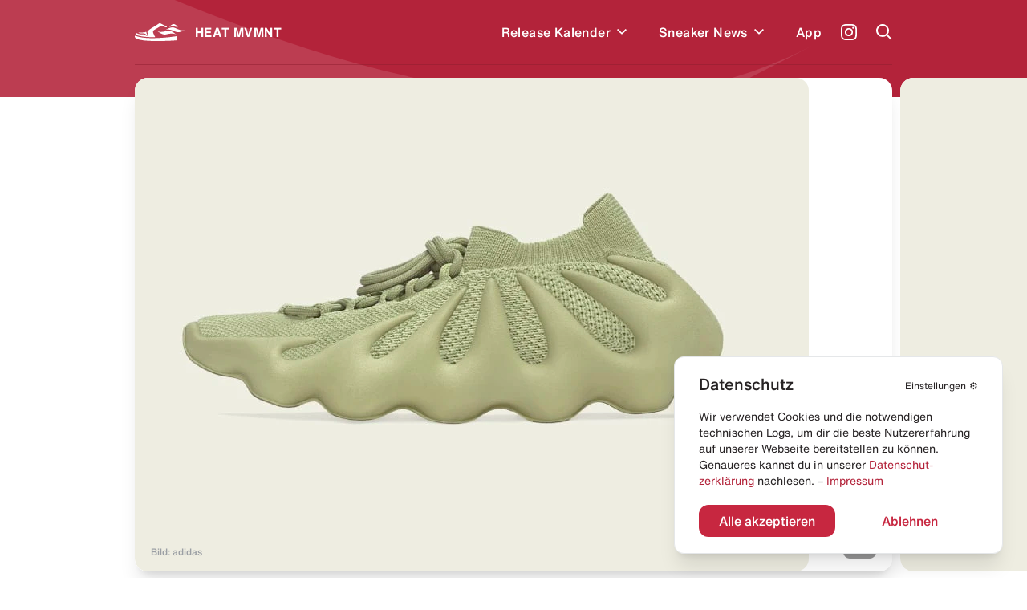

--- FILE ---
content_type: text/html; charset=utf-8
request_url: https://heat-mvmnt.de/release/adidas-yeezy-450-resin
body_size: 16453
content:
<!DOCTYPE html><html lang="de"><head><meta charSet="utf-8"/><link rel="preload" href="/fonts/HelveticaNeue/HelveticaNeueInterface_regular.ttf" as="font"/><link rel="preload" href="/fonts/HelveticaNowDisplay/HelveticaNowDisplay-Regular.otf" as="font"/><link rel="preload" href="/fonts/HelveticaNowText/HelveticaNowText-Regular.otf" as="font"/><meta name="viewport" content="initial-scale=1.0, width=device-width"/><link rel="icon" href="/favicon.ico"/><meta name="theme-color" content="#B3233A"/><title>adidas Yeezy 450 “Resin” kaufen – GY4110 – HEAT MVMNT</title><meta property="og:title" content="adidas Yeezy 450 “Resin” kaufen – GY4110 – HEAT MVMNT"/><meta name="twitter:title" content="adidas Yeezy 450 “Resin” kaufen – GY4110 – HEAT MVMNT"/><meta name="description" content="Alle Infos zum Release des adidas Yeezy 450 “Resin” - GY4110 und weiteren Sneakern inklusive Datum, Preis, aller Shops &amp; Raffles."/><meta property="og:description" content="Alle Infos zum Release des adidas Yeezy 450 “Resin” - GY4110 und weiteren Sneakern inklusive Datum, Preis, aller Shops &amp; Raffles."/><meta name="twitter:description" content="Alle Infos zum Release des adidas Yeezy 450 “Resin” - GY4110 und weiteren Sneakern inklusive Datum, Preis, aller Shops &amp; Raffles."/><meta property="og:image" content="https://www.datocms-assets.com/24293/1639641427-adidas-yeezy-450-resin.jpg?auto=format&amp;fit=max&amp;w=1200"/><meta property="og:image:width" content="710"/><meta property="og:image:height" content="460"/><meta name="twitter:image" content="https://www.datocms-assets.com/24293/1639641427-adidas-yeezy-450-resin.jpg?auto=format&amp;fit=max&amp;w=1200"/><meta property="og:locale" content="de"/><meta property="og:type" content="article"/><meta property="og:site_name" content="HEAT MVMNT – Releases, Restocks &amp; Sales"/><meta property="article:modified_time" content="2025-04-26T00:24:37Z"/><meta name="twitter:card" content="summary"/><meta property="product:price:amount" content="200.00"/><script type="application/ld+json">{"@context":"https://schema.org","@type":"BreadcrumbList","itemListElement":[{"@type":"ListItem","position":1,"item":"https://heat-mvmnt.de/","name":"HEAT MVMNT"},{"@type":"ListItem","position":2,"item":"https://heat-mvmnt.de/releases","name":"Releases"},{"@type":"ListItem","position":3,"item":"https://heat-mvmnt.de/release/adidas-yeezy-450-resin","name":"adidas Yeezy 450 “Resin”"}]}</script><meta name="next-head-count" content="24"/><meta name="apple-itunes-app" content="app-id=1457709330"/><meta name="google-play-app" content="app-id=com.heatmvmnt.mobileapp"/><link rel="apple-touch-icon" href="/static/app-icon.png"/><link rel="android-touch-icon" href="/static/app-icon.png"/><script id="mcjs" src="https://chimpstatic.com/mcjs-connected/js/users/b337faf7c633871f86cb400ce/f22b7d21b2582765903eacf34.js" async=""></script><link data-next-font="" rel="preconnect" href="/" crossorigin="anonymous"/><link rel="preload" href="/_next/static/css/97fa1d96e0eb14eb.css" as="style"/><link rel="stylesheet" href="/_next/static/css/97fa1d96e0eb14eb.css" data-n-g=""/><link rel="preload" href="/_next/static/css/c1f0e08014637a50.css" as="style"/><link rel="stylesheet" href="/_next/static/css/c1f0e08014637a50.css" data-n-p=""/><noscript data-n-css=""></noscript><script defer="" nomodule="" src="/_next/static/chunks/polyfills-c67a75d1b6f99dc8.js"></script><script src="/_next/static/chunks/webpack-f5446ae7c86dea75.js" defer=""></script><script src="/_next/static/chunks/framework-9387e000915d7b64.js" defer=""></script><script src="/_next/static/chunks/main-46eb3ca8604531cf.js" defer=""></script><script src="/_next/static/chunks/pages/_app-10aa29b23643046e.js" defer=""></script><script src="/_next/static/chunks/29107295-2c4ccc922958d76c.js" defer=""></script><script src="/_next/static/chunks/252f366e-6c6ad2ccfe06a9b4.js" defer=""></script><script src="/_next/static/chunks/0c428ae2-ed3ae0e29be7672e.js" defer=""></script><script src="/_next/static/chunks/78e521c3-771abcaf323b2884.js" defer=""></script><script src="/_next/static/chunks/ae51ba48-14a085346a878f40.js" defer=""></script><script src="/_next/static/chunks/d64684d8-aafcf1c88d0a72be.js" defer=""></script><script src="/_next/static/chunks/6394-d13ac3553cc7c476.js" defer=""></script><script src="/_next/static/chunks/504-484d1a02d4c11240.js" defer=""></script><script src="/_next/static/chunks/6562-595e9f689b30bdf8.js" defer=""></script><script src="/_next/static/chunks/2962-ce6ac11c8a5a1966.js" defer=""></script><script src="/_next/static/chunks/1852-4934f858610b58ee.js" defer=""></script><script src="/_next/static/chunks/5675-6a3de6baea750189.js" defer=""></script><script src="/_next/static/chunks/8692-e9f2b301a92ed392.js" defer=""></script><script src="/_next/static/chunks/5095-1b75a1e45c868364.js" defer=""></script><script src="/_next/static/chunks/2729-21adbce9af6db27d.js" defer=""></script><script src="/_next/static/chunks/pages/release/%5Bslug%5D-2b5d70ffb447e1de.js" defer=""></script><script src="/_next/static/pi14MeBXoTPUbxg7iaMu8/_buildManifest.js" defer=""></script><script src="/_next/static/pi14MeBXoTPUbxg7iaMu8/_ssgManifest.js" defer=""></script></head><body><div id="__next"><main class="antialiased  overflow-hidden" id="main"><div></div><div class="bg-primary  |  text-white"><div class="bg-wave"><header class="inner"><div class="flex  flex-row  items-center  |  py-7  sm:py-5"><div class="flex  flex-row  items-center  |  space-x-3  |  cursor-pointer  |  z-4"><svg xmlns="http://www.w3.org/2000/svg" viewBox="0 0 595.97 212.74" class="Header_logo__cGKWl"><defs><style>.heat-logo-vector_inline_svg__cls-1{fill:#fff}</style></defs><g id="heat-logo-vector_inline_svg__Ebene_2" data-name="Ebene 2"><g id="heat-logo-vector_inline_svg__Layer_1" data-name="Layer 1"><path class="heat-logo-vector_inline_svg__cls-1" d="M76.68 120.71c37.48.79 41.93 1.17 52 9.81 1.13 1 2.18 1.92 3.18 2.82 5.41 4.91 7.33 6.64 13.36 4.49a2.4 2.4 0 001.4-3.21c-.83-1.85-2-4.1-3-5.84-3.61-6.71-8.42-15.7-7.8-25.11a2.39 2.39 0 00-3.51-2.26c-7.81 4.15-14.75 7-20.3 7.66-15.37 1.92-43.61.38-65.18 2.22a2.4 2.4 0 00-.51 4.69 109.74 109.74 0 0030.36 4.73zM303.42 1.55a22 22 0 00-20.53 2.29C268.62 13.62 237 34.55 212.91 49c-10.39 6.22-21.83 14-33.36 22a142.51 142.51 0 00-28.5 26l-.11.13c-6.05 7.25-2.46 15.36 3.28 26 3.61 6.71 6.73 12.5 4.79 18.15a10.94 10.94 0 01-6.28 6.48 30 30 0 01-12 2.94c-7.54 0-12.26-4.27-16.86-8.44-.92-.84-1.89-1.71-2.94-2.61-6.62-5.67-7.16-6.14-44.46-6.93-27.39-.58-45.18-8.88-53.71-14.08a2.36 2.36 0 00-2.63.13A30.63 30.63 0 008.79 135.8a2.38 2.38 0 001.39 2.83c21 8.46 88.24 30.37 217 27.53q4.83-.1 9.6-.24a2.37 2.37 0 002-3.5c-5.51-10.22-13-24.73-17.86-37.1a128 128 0 01-5.38-16.32 25 25 0 0111.13-27.23l77.7-47.83c11-8.3 21.93-2.31 34.59 3.46 9.37 4.28 29.44 13.83 34.76 11.61a3.71 3.71 0 00.58-.31 6.4 6.4 0 00-.71-11zM496 156.61a2.36 2.36 0 00-2.72-1.85c-31.87 5.31-133 20.44-265.92 23.38q-12 .27-23.36.26C86.44 178.4 25.22 158 4.9 149.49a2.38 2.38 0 00-3 1.11c-3.89 7.67-2 20 8.51 28.09 14 10.76 63 32.53 214.07 33.89 151.53 1.36 262.76-6 270.34-9.57s2.79-23.92 2-39.87a44.61 44.61 0 00-.82-6.53z"></path><path id="heat-logo-vector_inline_svg__SVGID" class="heat-logo-vector_inline_svg__cls-1" d="M405 44.72s25-9.64 52-7.18c36.72 3.36 51.31 13.68 51.31 13.68s-18.87-36.95-45.61-41-57.7 34.5-57.7 34.5z"></path><path id="heat-logo-vector_inline_svg__SVGID-2" data-name="SVGID" class="heat-logo-vector_inline_svg__cls-1" d="M356.39 82.69C393.74 63.25 434.1 37.08 472.25 55 510.34 72.89 558.63 97.23 596 77.79c-37.34 19.44-78.51 40.54-116.65 22.64-38.18-17.91-85.56-37.18-122.96-17.74z"></path><path id="heat-logo-vector_inline_svg__SVGID-3" data-name="SVGID" class="heat-logo-vector_inline_svg__cls-1" d="M370.42 133.27c-40.89 10.09-77.15-18.59-110-45 32.84 26.4 84.9 11.92 125.78 1.83 40.88-10.1 75.38 23.43 108.22 49.77-32.78-26.39-83.12-16.69-124-6.6z"></path></g></g></svg><span class="font-bold  tracking-wide">HEAT MVMNT</span></div><nav class="ml-auto  sm:invisible  | Header_menu__wM0lo |  "><div class="hidden  sm:block  |  pt-4  px-4  |  font-display  text-2xl  font-black  |  mb-3">Menü</div><ul class="flex  flex-row  sm:flex-col  sm:py-4  sm:px-4  |  space-x-8  md:space-x-6  sm:space-x-0  sm:space-y-6  |  font-medium  tracking-wide"><li style="transition-delay:0ms"><div class="flex flex-row items-center"><a class="flex  flex-row  items-center  |  hover:text-headerTextDimmed  sm:text-xl  |  relative  z-4  
                                                            |  has-children" href="/releases"><span>Release Kalender</span></a><div class="p-2 hover:text-headerTextDimmed cursor-pointer flex  flex-row  items-center select-none  |  relative  z-4"><svg viewBox="0 0 10 7" fill="none" xmlns="http://www.w3.org/2000/svg" class="w-3 transition-all" style="top:2px"><path fill-rule="evenodd" clip-rule="evenodd" d="M8.946 0L10 1.054l-5 5-5-5L1.054 0 5 3.946 8.946 0z" fill="currentColor"></path></svg></div></div></li><li style="transition-delay:20ms"><div class="flex flex-row items-center"><a class="flex  flex-row  items-center  |  hover:text-headerTextDimmed  sm:text-xl  |  relative  z-4  
                                                            |  has-children" href="/news"><span>Sneaker News</span></a><div class="p-2 hover:text-headerTextDimmed cursor-pointer flex  flex-row  items-center select-none  |  relative  z-4"><svg viewBox="0 0 10 7" fill="none" xmlns="http://www.w3.org/2000/svg" class="w-3 transition-all" style="top:2px"><path fill-rule="evenodd" clip-rule="evenodd" d="M8.946 0L10 1.054l-5 5-5-5L1.054 0 5 3.946 8.946 0z" fill="currentColor"></path></svg></div></div></li><li style="transition-delay:40ms"><div class="flex flex-row items-center"><a class="flex  flex-row  items-center  |  hover:text-headerTextDimmed  sm:text-xl  |  relative  z-4  
                                                            |  " href="/app"><span>App</span></a></div></li></ul></nav><a class="text-white  font-medium  text-sm  sm:text-xs  |  ml-6  sm:ml-auto  |  z-4" target="_blank" href="https://www.instagram.com/heat.mvmnt/"><svg viewBox="0 0 24 24" fill="none" xmlns="http://www.w3.org/2000/svg" class="w-5  h-5"><path d="M12 0C8.74 0 8.333.015 7.053.072 5.775.132 4.905.333 4.14.63a5.876 5.876 0 00-2.126 1.384A5.855 5.855 0 00.63 4.14C.333 4.905.131 5.775.072 7.053.012 8.333 0 8.74 0 12s.015 3.667.072 4.947c.06 1.277.261 2.148.558 2.913a5.885 5.885 0 001.384 2.126A5.868 5.868 0 004.14 23.37c.766.296 1.636.499 2.913.558C8.333 23.988 8.74 24 12 24s3.667-.015 4.947-.072c1.277-.06 2.148-.262 2.913-.558a5.898 5.898 0 002.126-1.384 5.86 5.86 0 001.384-2.126c.296-.765.499-1.636.558-2.913.06-1.28.072-1.687.072-4.947s-.015-3.667-.072-4.947c-.06-1.277-.262-2.149-.558-2.913a5.89 5.89 0 00-1.384-2.126A5.847 5.847 0 0019.86.63c-.765-.297-1.636-.499-2.913-.558C15.667.012 15.26 0 12 0zm0 2.16c3.203 0 3.585.016 4.85.071 1.17.055 1.805.249 2.227.415.562.217.96.477 1.382.896.419.42.679.819.896 1.381.164.422.36 1.057.413 2.227.057 1.266.07 1.646.07 4.85 0 3.204-.015 3.585-.074 4.85-.061 1.17-.256 1.805-.421 2.227a3.81 3.81 0 01-.899 1.382 3.744 3.744 0 01-1.38.896c-.42.164-1.065.36-2.235.413-1.274.057-1.649.07-4.859.07-3.211 0-3.586-.015-4.859-.074-1.171-.061-1.816-.256-2.236-.421a3.716 3.716 0 01-1.379-.899 3.644 3.644 0 01-.9-1.38c-.165-.42-.359-1.065-.42-2.235-.045-1.26-.061-1.649-.061-4.844 0-3.196.016-3.586.061-4.861.061-1.17.255-1.814.42-2.234.21-.57.479-.96.9-1.381.419-.419.81-.689 1.379-.898.42-.166 1.051-.361 2.221-.421 1.275-.045 1.65-.06 4.859-.06l.045.03zm0 3.678a6.162 6.162 0 100 12.324 6.162 6.162 0 100-12.324zM12 16c-2.21 0-4-1.79-4-4s1.79-4 4-4 4 1.79 4 4-1.79 4-4 4zm7.846-10.405a1.441 1.441 0 01-2.88 0 1.44 1.44 0 012.88 0z" fill="currentColor"></path></svg></a><a href="#" class="block  ml-6  |  z-10"><span class="block  w-5  h-5"><svg viewBox="0 0 20 20" fill="none" xmlns="http://www.w3.org/2000/svg"><path fill-rule="evenodd" clip-rule="evenodd" d="M8 16a8 8 0 116.32-3.094l5.387 5.387-1.414 1.414-5.387-5.387A7.965 7.965 0 018 16zm6-8A6 6 0 112 8a6 6 0 0112 0z" fill="currentColor"></path></svg></span></a><a href="#" class="hidden  sm:block  ml-6  |  z-10"><span class="hamburger  |  Header_hamburger__2UVhG  "><span class="line-t"></span><span class="line-m"></span><span class="line-b"></span></span></a></div><div class="Header_searchOverlay__sojOX    
                            |  absolute  top-0  left-0  w-full  |  bg-headerBackground  shadow-2xl  |  z-3
                            |  pt-24  sm:pt-20"><div class="relative  |  inner  |  mb-10  sm:mb-6"><div class="relative"><div class="flex  flex-row  space-x-6  sm:space-x-5  |  pl-4  sm:pl-2"><div class="w-7  h-7  sm:w-6  sm:h-6  |  flex-shrink-0  |  text-hmRed400"><svg viewBox="0 0 20 20" fill="none" xmlns="http://www.w3.org/2000/svg"><path fill-rule="evenodd" clip-rule="evenodd" d="M8 16a8 8 0 116.32-3.094l5.387 5.387-1.414 1.414-5.387-5.387A7.965 7.965 0 018 16zm6-8A6 6 0 112 8a6 6 0 0112 0z" fill="currentColor"></path></svg></div><div class="w-full"><form action="."><input type="search" placeholder="Releases durchsuchen..." class="w-full  
                                  |  bg-transparent  outline-none  appearance-none  
                                  |  font-helvetica-now  text-lg  font-medium  placeholder-hmRed400
                                  |  "/></form></div></div><div class="absolute  right-0  top-0  bottom-0  text-hmRed400 |  flex  flex-row  items-center  space-x-3 |  text-xs  font-medium  text-right  pointer-events-none |  sm:hidden"><div class="w-4  h-4"><svg viewBox="0 0 41 41" fill="none" xmlns="http://www.w3.org/2000/svg"><path d="M37.381.52H21.352a3.348 3.348 0 00-3.341 3.341v11.332a3.141 3.141 0 01-3.148 3.148H3.871c-1.744 0-3.148 1.404-3.148 3.196v15.157a3.348 3.348 0 003.342 3.342h33.317a3.348 3.348 0 003.341-3.342V3.862A3.348 3.348 0 0037.38.52zm-9.733 28.426c0 .823-.678 1.453-1.501 1.453H12.345c-.097 0-.145.097-.048.145l2.034 2.034a.234.234 0 010 .34l-1.405 1.403a.234.234 0 01-.339 0l-4.165-4.164a1.462 1.462 0 010-2.082l4.068-4.068a.234.234 0 01.34 0l1.403 1.404a.234.234 0 010 .34L12.2 27.783c-.049.048 0 .145.048.145h12.688c.145 0 .242-.097.242-.242V22.99c0-.145.097-.242.242-.242h1.985c.146 0 .243.097.243.242v5.956zm8.958-15.835c0 .097-.048.145-.145.145h-1.259c-.097 0-.145-.048-.145-.145V7.348c0-.63-.484-1.114-1.114-1.114h-5.472c-.097 0-.145-.048-.145-.145V4.83c0-.097.048-.145.145-.145h5.472a2.656 2.656 0 012.664 2.663v5.763z" fill="currentColor"></path></svg></div><div>Enter um zu suchen</div></div></div></div><div></div></div><div class="border-b  border-headerBorder  |  opacity-50"></div></header><div class="pb-10"></div></div></div><div class="inner  -mt-6"><div class="relative  mb-10  sm:mb-5"><div class="swiper hero-gallery HeroGallery_heroGallery__QiUkF" style="overflow:visible"><div class="swiper-wrapper"><div class="swiper-slide rounded-2xl sm:rounded-xl overflow-hidden | cursor-horizontal"><div class="bg-white  overflow-hidden" style="--aspect-ratio:(1.5357142857)"><div><div class="dato-img-rounded  |  w-full  h-full  |  HeroGallery_datoGalleryImage__lw9K7" style="overflow:hidden;position:relative;width:100%;max-width:840px"><img style="display:block;width:100%" src="[data-uri]" aria-hidden="true" alt=""/><img aria-hidden="true" alt="" src="[data-uri]" style="background-color:#ccd2a7;transition:opacity 500ms;opacity:0;position:absolute;left:-5%;top:-5%;width:110%;height:110%;max-width:none;max-height:none"/><picture><source srcSet="https://www.datocms-assets.com/24293/1639640978-gy411001standard1hover.jpeg?dpr=0.25&amp;fm=webp&amp;max-h=105&amp;max-w=103845 210w,https://www.datocms-assets.com/24293/1639640978-gy411001standard1hover.jpeg?dpr=0.5&amp;fm=webp&amp;max-h=210&amp;max-w=207690 420w,https://www.datocms-assets.com/24293/1639640978-gy411001standard1hover.jpeg?dpr=0.75&amp;fm=webp&amp;max-h=315&amp;max-w=311535 630w,https://www.datocms-assets.com/24293/1639640978-gy411001standard1hover.jpeg?fm=webp&amp;max-h=420&amp;max-w=645 840w" sizes="(max-width: 840px) 100vw, 840px" type="image/webp"/><source srcSet="https://www.datocms-assets.com/24293/1639640978-gy411001standard1hover.jpeg?dpr=0.25&amp;fm=jpg&amp;max-h=105&amp;max-w=103845 210w,https://www.datocms-assets.com/24293/1639640978-gy411001standard1hover.jpeg?dpr=0.5&amp;fm=jpg&amp;max-h=210&amp;max-w=207690 420w,https://www.datocms-assets.com/24293/1639640978-gy411001standard1hover.jpeg?dpr=0.75&amp;fm=jpg&amp;max-h=315&amp;max-w=311535 630w,https://www.datocms-assets.com/24293/1639640978-gy411001standard1hover.jpeg?fm=jpg&amp;max-h=420&amp;max-w=645 840w" sizes="(max-width: 840px) 100vw, 840px"/><img src="https://www.datocms-assets.com/24293/1639640978-gy411001standard1hover.jpeg?fm=jpg&amp;max-h=420&amp;max-w=645" alt="adidas Yeezy 450 “Resin”" title="adidas Yeezy 450 “Resin”" style="opacity:1;transition:opacity 500ms;position:absolute;left:0;top:0;width:100%;height:100%;max-width:none;max-height:none"/></picture><noscript><picture><source srcSet="https://www.datocms-assets.com/24293/1639640978-gy411001standard1hover.jpeg?dpr=0.25&amp;fm=webp&amp;max-h=105&amp;max-w=103845 210w,https://www.datocms-assets.com/24293/1639640978-gy411001standard1hover.jpeg?dpr=0.5&amp;fm=webp&amp;max-h=210&amp;max-w=207690 420w,https://www.datocms-assets.com/24293/1639640978-gy411001standard1hover.jpeg?dpr=0.75&amp;fm=webp&amp;max-h=315&amp;max-w=311535 630w,https://www.datocms-assets.com/24293/1639640978-gy411001standard1hover.jpeg?fm=webp&amp;max-h=420&amp;max-w=645 840w" sizes="(max-width: 840px) 100vw, 840px" type="image/webp"/><source srcSet="https://www.datocms-assets.com/24293/1639640978-gy411001standard1hover.jpeg?dpr=0.25&amp;fm=jpg&amp;max-h=105&amp;max-w=103845 210w,https://www.datocms-assets.com/24293/1639640978-gy411001standard1hover.jpeg?dpr=0.5&amp;fm=jpg&amp;max-h=210&amp;max-w=207690 420w,https://www.datocms-assets.com/24293/1639640978-gy411001standard1hover.jpeg?dpr=0.75&amp;fm=jpg&amp;max-h=315&amp;max-w=311535 630w,https://www.datocms-assets.com/24293/1639640978-gy411001standard1hover.jpeg?fm=jpg&amp;max-h=420&amp;max-w=645 840w" sizes="(max-width: 840px) 100vw, 840px"/><img src="https://www.datocms-assets.com/24293/1639640978-gy411001standard1hover.jpeg?fm=jpg&amp;max-h=420&amp;max-w=645" alt="adidas Yeezy 450 “Resin”" title="adidas Yeezy 450 “Resin”" style="position:absolute;left:0;top:0;width:100%;height:100%;max-width:none;max-height:none"/></picture></noscript></div></div></div></div><div class="swiper-slide rounded-2xl sm:rounded-xl overflow-hidden | cursor-horizontal"><div class="bg-white  overflow-hidden" style="--aspect-ratio:(1.5357142857)"><div><div class="dato-img-rounded  |  w-full  h-full  |  HeroGallery_datoGalleryImage__lw9K7" style="overflow:hidden;position:relative;width:100%;max-width:840px"><img style="display:block;width:100%" src="[data-uri]" aria-hidden="true" alt=""/><img aria-hidden="true" alt="" src="[data-uri]" style="background-color:#c8d1a7;transition:opacity 500ms;opacity:0;position:absolute;left:-5%;top:-5%;width:110%;height:110%;max-width:none;max-height:none"/><picture><source srcSet="https://www.datocms-assets.com/24293/1639640981-gy411001standard2.jpeg?dpr=0.25&amp;fm=webp&amp;max-h=105&amp;max-w=103845 210w,https://www.datocms-assets.com/24293/1639640981-gy411001standard2.jpeg?dpr=0.5&amp;fm=webp&amp;max-h=210&amp;max-w=207690 420w,https://www.datocms-assets.com/24293/1639640981-gy411001standard2.jpeg?dpr=0.75&amp;fm=webp&amp;max-h=315&amp;max-w=311535 630w,https://www.datocms-assets.com/24293/1639640981-gy411001standard2.jpeg?fm=webp&amp;max-h=420&amp;max-w=645 840w" sizes="(max-width: 840px) 100vw, 840px" type="image/webp"/><source srcSet="https://www.datocms-assets.com/24293/1639640981-gy411001standard2.jpeg?dpr=0.25&amp;fm=jpg&amp;max-h=105&amp;max-w=103845 210w,https://www.datocms-assets.com/24293/1639640981-gy411001standard2.jpeg?dpr=0.5&amp;fm=jpg&amp;max-h=210&amp;max-w=207690 420w,https://www.datocms-assets.com/24293/1639640981-gy411001standard2.jpeg?dpr=0.75&amp;fm=jpg&amp;max-h=315&amp;max-w=311535 630w,https://www.datocms-assets.com/24293/1639640981-gy411001standard2.jpeg?fm=jpg&amp;max-h=420&amp;max-w=645 840w" sizes="(max-width: 840px) 100vw, 840px"/><img src="https://www.datocms-assets.com/24293/1639640981-gy411001standard2.jpeg?fm=jpg&amp;max-h=420&amp;max-w=645" alt="adidas Yeezy 450 “Resin”" title="adidas Yeezy 450 “Resin”" style="opacity:1;transition:opacity 500ms;position:absolute;left:0;top:0;width:100%;height:100%;max-width:none;max-height:none"/></picture><noscript><picture><source srcSet="https://www.datocms-assets.com/24293/1639640981-gy411001standard2.jpeg?dpr=0.25&amp;fm=webp&amp;max-h=105&amp;max-w=103845 210w,https://www.datocms-assets.com/24293/1639640981-gy411001standard2.jpeg?dpr=0.5&amp;fm=webp&amp;max-h=210&amp;max-w=207690 420w,https://www.datocms-assets.com/24293/1639640981-gy411001standard2.jpeg?dpr=0.75&amp;fm=webp&amp;max-h=315&amp;max-w=311535 630w,https://www.datocms-assets.com/24293/1639640981-gy411001standard2.jpeg?fm=webp&amp;max-h=420&amp;max-w=645 840w" sizes="(max-width: 840px) 100vw, 840px" type="image/webp"/><source srcSet="https://www.datocms-assets.com/24293/1639640981-gy411001standard2.jpeg?dpr=0.25&amp;fm=jpg&amp;max-h=105&amp;max-w=103845 210w,https://www.datocms-assets.com/24293/1639640981-gy411001standard2.jpeg?dpr=0.5&amp;fm=jpg&amp;max-h=210&amp;max-w=207690 420w,https://www.datocms-assets.com/24293/1639640981-gy411001standard2.jpeg?dpr=0.75&amp;fm=jpg&amp;max-h=315&amp;max-w=311535 630w,https://www.datocms-assets.com/24293/1639640981-gy411001standard2.jpeg?fm=jpg&amp;max-h=420&amp;max-w=645 840w" sizes="(max-width: 840px) 100vw, 840px"/><img src="https://www.datocms-assets.com/24293/1639640981-gy411001standard2.jpeg?fm=jpg&amp;max-h=420&amp;max-w=645" alt="adidas Yeezy 450 “Resin”" title="adidas Yeezy 450 “Resin”" style="position:absolute;left:0;top:0;width:100%;height:100%;max-width:none;max-height:none"/></picture></noscript></div></div></div></div><div class="swiper-slide rounded-2xl sm:rounded-xl overflow-hidden | cursor-horizontal"><div class="bg-white  overflow-hidden" style="--aspect-ratio:(1.5357142857)"><div><div class="dato-img-rounded  |  w-full  h-full  |  HeroGallery_datoGalleryImage__lw9K7" style="overflow:hidden;position:relative;width:100%;max-width:840px"><img style="display:block;width:100%" src="[data-uri]" aria-hidden="true" alt=""/><img aria-hidden="true" alt="" src="[data-uri]" style="background-color:#ccd2a7;transition:opacity 500ms;opacity:0;position:absolute;left:-5%;top:-5%;width:110%;height:110%;max-width:none;max-height:none"/><picture><source srcSet="https://www.datocms-assets.com/24293/1639640983-gy411001standard.jpeg?dpr=0.25&amp;fm=webp&amp;max-h=105&amp;max-w=103845 210w,https://www.datocms-assets.com/24293/1639640983-gy411001standard.jpeg?dpr=0.5&amp;fm=webp&amp;max-h=210&amp;max-w=207690 420w,https://www.datocms-assets.com/24293/1639640983-gy411001standard.jpeg?dpr=0.75&amp;fm=webp&amp;max-h=315&amp;max-w=311535 630w,https://www.datocms-assets.com/24293/1639640983-gy411001standard.jpeg?fm=webp&amp;max-h=420&amp;max-w=645 840w" sizes="(max-width: 840px) 100vw, 840px" type="image/webp"/><source srcSet="https://www.datocms-assets.com/24293/1639640983-gy411001standard.jpeg?dpr=0.25&amp;fm=jpg&amp;max-h=105&amp;max-w=103845 210w,https://www.datocms-assets.com/24293/1639640983-gy411001standard.jpeg?dpr=0.5&amp;fm=jpg&amp;max-h=210&amp;max-w=207690 420w,https://www.datocms-assets.com/24293/1639640983-gy411001standard.jpeg?dpr=0.75&amp;fm=jpg&amp;max-h=315&amp;max-w=311535 630w,https://www.datocms-assets.com/24293/1639640983-gy411001standard.jpeg?fm=jpg&amp;max-h=420&amp;max-w=645 840w" sizes="(max-width: 840px) 100vw, 840px"/><img src="https://www.datocms-assets.com/24293/1639640983-gy411001standard.jpeg?fm=jpg&amp;max-h=420&amp;max-w=645" alt="adidas Yeezy 450 “Resin”" title="adidas Yeezy 450 “Resin”" style="opacity:1;transition:opacity 500ms;position:absolute;left:0;top:0;width:100%;height:100%;max-width:none;max-height:none"/></picture><noscript><picture><source srcSet="https://www.datocms-assets.com/24293/1639640983-gy411001standard.jpeg?dpr=0.25&amp;fm=webp&amp;max-h=105&amp;max-w=103845 210w,https://www.datocms-assets.com/24293/1639640983-gy411001standard.jpeg?dpr=0.5&amp;fm=webp&amp;max-h=210&amp;max-w=207690 420w,https://www.datocms-assets.com/24293/1639640983-gy411001standard.jpeg?dpr=0.75&amp;fm=webp&amp;max-h=315&amp;max-w=311535 630w,https://www.datocms-assets.com/24293/1639640983-gy411001standard.jpeg?fm=webp&amp;max-h=420&amp;max-w=645 840w" sizes="(max-width: 840px) 100vw, 840px" type="image/webp"/><source srcSet="https://www.datocms-assets.com/24293/1639640983-gy411001standard.jpeg?dpr=0.25&amp;fm=jpg&amp;max-h=105&amp;max-w=103845 210w,https://www.datocms-assets.com/24293/1639640983-gy411001standard.jpeg?dpr=0.5&amp;fm=jpg&amp;max-h=210&amp;max-w=207690 420w,https://www.datocms-assets.com/24293/1639640983-gy411001standard.jpeg?dpr=0.75&amp;fm=jpg&amp;max-h=315&amp;max-w=311535 630w,https://www.datocms-assets.com/24293/1639640983-gy411001standard.jpeg?fm=jpg&amp;max-h=420&amp;max-w=645 840w" sizes="(max-width: 840px) 100vw, 840px"/><img src="https://www.datocms-assets.com/24293/1639640983-gy411001standard.jpeg?fm=jpg&amp;max-h=420&amp;max-w=645" alt="adidas Yeezy 450 “Resin”" title="adidas Yeezy 450 “Resin”" style="position:absolute;left:0;top:0;width:100%;height:100%;max-width:none;max-height:none"/></picture></noscript></div></div></div></div></div></div><div class="absolute  bottom-0  left-0  w-full  |  px-5  py-4  sm:px-4  sm:py-3  |  z-2  |  flex  flex-row  items-end  justify-between"><div class="text-xs  sm:text-xxs  text-contentTextDimmed  font-medium">Bild: adidas</div><div class="bg-black  opacity-40  |  px-2  py-1  |  text-xs  sm:text-xxs  text-white  font-medium  rounded-lg">1<!-- --> / <!-- -->3</div></div></div><h1 class="font-display  text-4xl  sm:text-2xl  sm:leading-tight  font-black  |  mb-3">adidas Yeezy 450 “Resin”</h1><div class="flex  flex-row  items-center  |  space-x-3  |  mb-3"><h2 class="inline-block  text-xs  text-contentTextDimmed">Resin/Resin/Resin</h2><div class="w-px  h-3  bg-inputBorder"></div><h3 class="inline-block  text-xs  text-contentTextDimmed">GY4110</h3></div><div class="flex  flex-row  items-center  justify-between  |  sm:flex-col  sm:items-stretch  sm:justify-start  |  mb-10  sm:mb-6"><div class="flex  flex-row  items-center  |  space-x-4  sm:space-x-2  |  sm:mb-5"><div class="text-sm  font-medium  sm:text-xs  |  px-4  py-2  sm:px-2  sm:py-1  |  rounded-xl  sm:rounded-lg" style="background:var(--color-grey400);color:white">Ausverkauft</div><div class="text-babItemText  |  md:text-sm"><strong>Fr. 17. Dez.</strong> <!-- -->2021 – 07:00</div></div><div class="flex  flex-row  items-center  |    |  sm:w-full"><div class="flex  flex-row  space-x-8"><div><div class="text-label">Preis</div><div class="flex  flex-row  items-center"><div class="text-xl  font-bold  |  md:text-base">200 €</div></div></div><div><div class="text-label">Shops</div><div class="flex  flex-row  items-center"><div class="text-contentTextDimmed  |  w-4  h-4  mr-1  |  flex  flex-row  items-center  justify-center  KpiCol_icon__lKGTp"><svg viewBox="0 0 19 19" fill="none" xmlns="http://www.w3.org/2000/svg"><path fill-rule="evenodd" clip-rule="evenodd" d="M3.664 1.83c-.16-.001-.314.017-.46.052A3.972 3.972 0 002.436.724C1.925.204 1.117 0 0 0v1.827c.683 0 1.075.1 1.164.19.34.344.636 1.046.636 1.637l.009.129.882 6.265A2.826 2.826 0 000 12.743L0 13.702c.087 1.501 1.226 2.657 2.649 2.739h.204A2.704 2.704 0 005.4 18.269a2.704 2.704 0 002.546-1.827h2.108A2.704 2.704 0 0012.6 18.27c1.491 0 2.7-1.227 2.7-2.74 0-1.514-1.209-2.74-2.7-2.74a2.704 2.704 0 00-2.546 1.826H7.946A2.704 2.704 0 005.4 12.788a2.704 2.704 0 00-2.546 1.827H2.7c-.459-.028-.87-.445-.902-.968l.002-.859c.024-.473.433-.889.945-.914h10.86l.133-.042a2.377 2.377 0 001.487-1.416l.095-.19.308-.62.948-1.911c.76-1.537 1.24-2.514 1.345-2.754.544-1.232-.558-2.18-1.684-2.2L3.664 1.829zm9.628 8.218h-8.69a.155.155 0 01-.111-.128l-.882-6.266 12.495.909c-.219.452-.616 1.26-1.136 2.312l-.013.026-.934 1.882-.308.619-.116.234-.044.103a.569.569 0 01-.26.309zm-.692 6.394c.497 0 .9-.409.9-.913a.907.907 0 00-.9-.914c-.497 0-.9.41-.9.914s.403.913.9.913zm-6.3-.913a.907.907 0 01-.9.913.907.907 0 01-.9-.913c0-.505.403-.914.9-.914s.9.41.9.914z" fill="currentColor"></path></svg></div><div class="text-xl  font-bold  |  md:text-base">0</div></div></div><div><div class="text-label">Raffles</div><div class="flex  flex-row  items-center"><div class="text-contentTextDimmed  |  w-4  h-4  mr-1  |  flex  flex-row  items-center  justify-center  KpiCol_icon__lKGTp"><svg viewBox="0 0 16 12" fill="none" xmlns="http://www.w3.org/2000/svg"><path fill-rule="evenodd" clip-rule="evenodd" d="M16 10.182c0 .803-.651 1.454-1.454 1.454H1.455A1.455 1.455 0 010 10.182V7.919l.363-.21a2.18 2.18 0 000-3.781L0 3.718V1.455C0 .65.651 0 1.455 0h13.09C15.35 0 16 .651 16 1.455v2.263l-.363.21a2.18 2.18 0 000 3.78l.363.21v2.264zm-2.91-4.364c0-1.164.553-2.232 1.456-2.91V1.456h-4.364a.727.727 0 11-1.455 0H1.455v1.454a3.633 3.633 0 011.454 2.91 3.633 3.633 0 01-1.454 2.909v1.454h7.272a.727.727 0 011.455 0h4.364V8.728a3.633 3.633 0 01-1.455-2.91zm-3.635 2.91a.727.727 0 100-1.455.727.727 0 000 1.454zm.727-2.91a.727.727 0 11-1.455 0 .727.727 0 011.455 0zm-.727-1.454a.727.727 0 100-1.455.727.727 0 000 1.455z" fill="currentColor"></path></svg></div><div class="text-xl  font-bold  |  md:text-base">1</div></div></div></div><a class="heat-button  |  cursor-pointer inline-block  |  px-3  py-2  |  rounded-xl  |  transition-all  |  hover:transform  hover:-translate-y-px text-center  |  font-medium bg-tileBackground  |  text-contentText  |  hover:bg-skeletonSecondary  |  ml-8  sm:ml-auto" href="https://www.awin1.com/cread.php?awinmid=104975&amp;awinaffid=1910592&amp;clickref=dato-shoe-bstn-eu_de-adidas-yeezy-resin-gy4110&amp;ued=https%3A%2F%2Fwww.bstn.com%2Feu_de%2Fr%2Fadidas-yeezy-450-resin-gy4110-0267282" rel="noopener noreferrer  undefined">Zum Shop</a></div></div><div class="row  gutters  sm:flex-col  sm:space-y-6  |  mb-10"><div class="w-6/12  sm:w-full"><div class="space-y-6"><div class=""><div class="text-section-label  |  mb-2">Shops</div><div class="space-y-1"><div class="block cursor-pointer" href="https://www.awin1.com/cread.php?awinmid=104975&amp;awinaffid=1910592&amp;clickref=dato-shoe-bstn-eu_de-adidas-yeezy-resin-gy4110&amp;ued=https%3A%2F%2Fwww.bstn.com%2Feu_de%2Fr%2Fadidas-yeezy-450-resin-gy4110-0267282"><div class="w-full  px-3  py-2  rounded-2xl  bg-babContentBg  |  flex  flex-row  items-center"><div class="w-8  h-8  |  mr-3"><img src="https://www.datocms-assets.com/24293/1585572748-bstn-shoplogohm.png?max-h=150&amp;max-w=150"/></div><div><div class="font-bold  text-contentText">BSTN </div><div class="text-label">Fr. 17. Dez. 2021 – 07:00</div></div><div class="ml-auto"><a class="heat-button  |  cursor-pointer inline-block  |  px-3  py-2  |  rounded-xl  |  transition-all  |  hover:transform  hover:-translate-y-px text-center  |  font-medium bg-buttonBackground  |  text-buttonText  |  " href="https://www.awin1.com/cread.php?awinmid=104975&amp;awinaffid=1910592&amp;clickref=dato-shoe-bstn-eu_de-adidas-yeezy-resin-gy4110&amp;ued=https%3A%2F%2Fwww.bstn.com%2Feu_de%2Fr%2Fadidas-yeezy-450-resin-gy4110-0267282" rel="noopener noreferrer  nofollow">Öffnen</a></div></div></div></div></div><div class=""><div class="text-section-label  |  mb-2">Zweite Chance </div><div class="space-y-1"><div class="block cursor-pointer" href="https://stockx.pvxt.net/c/2089136/2703802/9060?subId1=dato-shoe-stockx-adidas-yeezy-resin&amp;u=https%3A%2F%2Fstockx.com%2Fadidas-yeezy-450-resin"><div class="w-full  px-3  py-2  rounded-2xl  bg-babContentBg  |  flex  flex-row  items-center"><div class="w-8  h-8  |  mr-3"><img src="https://www.datocms-assets.com/24293/1652274334-stockxlogo-brands-brands-hm.png?max-h=150&amp;max-w=150"/></div><div><div class="font-bold  text-contentText">stockX</div></div><div class="ml-auto"><a class="heat-button  |  cursor-pointer inline-block  |  px-3  py-2  |  rounded-xl  |  transition-all  |  hover:transform  hover:-translate-y-px text-center  |  font-medium bg-buttonBackground  |  text-buttonText  |  " href="https://stockx.pvxt.net/c/2089136/2703802/9060?subId1=dato-shoe-stockx-adidas-yeezy-resin&amp;u=https%3A%2F%2Fstockx.com%2Fadidas-yeezy-450-resin" rel="noopener noreferrer  nofollow">Öffnen</a></div></div></div></div></div><div class="flex flex-row sm:flex-col items-center gap-3"><svg xmlns="http://www.w3.org/2000/svg" viewBox="0 0 16 16" class="w-6 h-6 flex-shrink-0 fill-hmGrey400"><path fill-rule="evenodd" d="M8 16A8 8 0 118 0a8 8 0 010 16zm0-2A6 6 0 108 2a6 6 0 000 12zm1.004-3.002H7.003v-4h2v4zM8 5.998a1 1 0 110-2 1 1 0 010 2z"></path></svg><p class="text-xs text-hmGrey400">Diese Seite enthält Links zu unseren Partnern. Wir erhalten evtl. eine Provision, wenn du etwas kaufst. Für dich bleibt der Preis gleich und du unterstützt uns damit.</p></div></div></div><div class="w-6/12  sm:w-full  |  relative" style="min-height:200px"><div class="space-y-6"><div class=""><div class="text-section-label  |  mb-2">Raffles</div><div class="space-y-1"><div class="block"><div class="w-full  px-3  py-2  rounded-2xl  bg-babContentBg  |  flex  flex-row  items-center"><div class="w-8  h-8  |  flex  flex-row  items-center  justify-center  |  mr-3"><div class="w-6  h-6  |  border-2  border-contentText  |  rounded-full"></div></div><div><div class="font-bold  text-contentText">adidas</div></div><div class="ml-auto"><a class="heat-button  |  cursor-pointer inline-block  |  px-3  py-2  |  rounded-xl  |  transition-all  |  hover:transform  hover:-translate-y-px text-center  |  font-medium bg-buttonBackground  |  text-buttonText  |  " rel="noopener noreferrer  undefined">Öffnen</a></div></div></div></div></div><div class="flex flex-row sm:flex-col items-center gap-3"><svg xmlns="http://www.w3.org/2000/svg" viewBox="0 0 16 16" class="w-6 h-6 flex-shrink-0 fill-hmGrey400"><path fill-rule="evenodd" d="M8 16A8 8 0 118 0a8 8 0 010 16zm0-2A6 6 0 108 2a6 6 0 000 12zm1.004-3.002H7.003v-4h2v4zM8 5.998a1 1 0 110-2 1 1 0 010 2z"></path></svg><p class="text-xs text-hmGrey400">Diese Seite enthält Links zu unseren Partnern. Wir erhalten evtl. eine Provision, wenn du etwas kaufst. Für dich bleibt der Preis gleich und du unterstützt uns damit.</p></div></div><div class="absolute  -top-1  -bottom-1  -left-1  -right-1  z-10  |  backdrop-filter  backdrop-blur-xs  |  sm:pt-3" style="background:rgba(255, 255, 255, 0.8)"><div class="flex  flex-col  items-center  justify-center  |  text-center  text-contentText"><div class="w-8  h-8  |  text-primary  |  mb-3"><svg viewBox="0 0 21 28" fill="none" xmlns="http://www.w3.org/2000/svg" class="w-full  h-full"><path fill-rule="evenodd" clip-rule="evenodd" d="M3.818 12.727V6.364a6.364 6.364 0 1112.728 0v2.545H14V6.364a3.818 3.818 0 00-7.636 0v6.363h11.454a2.545 2.545 0 012.546 2.546v10.181A2.545 2.545 0 0117.818 28H2.545A2.545 2.545 0 010 25.454V15.274a2.545 2.545 0 012.545-2.546h1.273zM2.545 25.454V15.274h15.273v10.181H2.545zm8.91-5.09a1.273 1.273 0 11-2.546 0 1.273 1.273 0 012.545 0z" fill="currentColor"></path></svg></div><div class="text-section-label">Aktuell keine Raffles für diesen Release</div><div class="text-sm  |  mb-3">Sobald Raffles für diesen Schuh verfügbar werden<br/>listen wir diese in unserer <strong>kostenlosen App</strong></div><a href="https://app.adjust.com/1us0j09?label=Webseite" target="_blank" rel="noreferrer" class="flex  flex-row  items-center  space-x-3  |  bg-white  |  rounded-2xl  |  text-primary  |  px-3  pr-5  py-3" style="filter:drop-shadow(0px 36px 47px rgba(0, 0, 0, 0.05)) drop-shadow(0px 19.2156px 17.1558px rgba(0, 0, 0, 0.0390616)) drop-shadow(0px 7.50822px 8.32881px rgba(0, 0, 0, 0.0299478)) drop-shadow(0px 3.6249px 4.08294px rgba(0, 0, 0, 0.02279)) drop-shadow(0px 4.85412px 1.6144px rgba(0, 0, 0, 0.0168666))"><span class="block  w-12  h-12"><img alt="HEAT MVMNT Mobile App" loading="lazy" width="100" height="100" decoding="async" data-nimg="1" style="color:transparent;max-width:100%;height:auto" srcSet="/_next/image?url=%2F_next%2Fstatic%2Fmedia%2Fapp-icon.052b9c9d.png&amp;w=128&amp;q=75 1x, /_next/image?url=%2F_next%2Fstatic%2Fmedia%2Fapp-icon.052b9c9d.png&amp;w=256&amp;q=75 2x" src="/_next/image?url=%2F_next%2Fstatic%2Fmedia%2Fapp-icon.052b9c9d.png&amp;w=256&amp;q=75"/></span><span class="block"><span class="block  font-medium">App herunterladen</span><span class="block  text-sm">Für iOS &amp; Android</span></span></a></div></div></div></div><div class=""><div class="py-10"><hr/></div><h3 class="text-xl  sm:text-lg  font-display  font-black  |  mb-4">Ähnliche Artikel </h3><div class="swiper swiper-wrapper" style="overflow:visible"><div class="swiper-wrapper"><div class="swiper-slide ReleasePage_linkedArticlesSlide__44_Qe"><a class="  |  rte-ignore  |  group  |  block  |  " href="/release/adidas-yeezy-450-dark-slate"><div class="aspect-w-1  aspect-h-1  |  rounded-3xl  sm:rounded-2xl  overflow-hidden  |  mb-1  |  cursor-pointer  |  transition-all  hover:shadow-xl  hover:transform  hover:scale-102"><div class="container"><div class="absolute  top-0  left-0  |  flex  w-full  |  p-4  sm:p-2"><div class="flex  flex-row  space-x-2  |  w-1/2"></div><div class="flex  flex-row  space-x-2  justify-end  |  w-1/2"></div></div><div class="w-full  h-full  |  flex  items-center  justify-center  |  bg-tileBackground"><img src="https://www.datocms-assets.com/24293/1624520009-adidas-yeezy-450-dark-slate.jpg?fit=crop&amp;fm=jpg&amp;h=420&amp;w=645" alt="adidas Yeezy 450 “Dark Slate”" title="adidas Yeezy 450 “Dark Slate”"/></div><div class="absolute  bottom-0  left-0  |  p-3  sm:p-2 "></div></div></div><div class="px-3  sm:px-2"><h4 class="rte-ignore  font-medium  text-sm  sm:text-xs">adidas Yeezy 450 “Dark Slate”</h4></div></a></div><div class="swiper-slide ReleasePage_linkedArticlesSlide__44_Qe"><a class="  |  rte-ignore  |  group  |  block  |  " href="/release/adidas-yeezy-450-cloud-white"><div class="aspect-w-1  aspect-h-1  |  rounded-3xl  sm:rounded-2xl  overflow-hidden  |  mb-1  |  cursor-pointer  |  transition-all  hover:shadow-xl  hover:transform  hover:scale-102"><div class="container"><div class="absolute  top-0  left-0  |  flex  w-full  |  p-4  sm:p-2"><div class="flex  flex-row  space-x-2  |  w-1/2"></div><div class="flex  flex-row  space-x-2  justify-end  |  w-1/2"></div></div><div class="w-full  h-full  |  flex  items-center  justify-center  |  bg-tileBackground"><img src="https://www.datocms-assets.com/24293/1716807194-adidas-yeezy-450-cloud-white-h68038.png?fit=crop&amp;fm=jpg&amp;h=420&amp;w=645" alt="adidas Yeezy 450 &quot;Cloud White&quot;" title="adidas Yeezy 450 &quot;Cloud White&quot;"/></div><div class="absolute  bottom-0  left-0  |  p-3  sm:p-2 "></div></div></div><div class="px-3  sm:px-2"><h4 class="rte-ignore  font-medium  text-sm  sm:text-xs">adidas Yeezy 450 &quot;Cloud White&quot;</h4></div></a></div><div class="swiper-slide ReleasePage_linkedArticlesSlide__44_Qe"><a class="  |  rte-ignore  |  group  |  block  |  " href="/release/adidas-yeezy-foam-runner-sand"><div class="aspect-w-1  aspect-h-1  |  rounded-3xl  sm:rounded-2xl  overflow-hidden  |  mb-1  |  cursor-pointer  |  transition-all  hover:shadow-xl  hover:transform  hover:scale-102"><div class="container"><div class="absolute  top-0  left-0  |  flex  w-full  |  p-4  sm:p-2"><div class="flex  flex-row  space-x-2  |  w-1/2"></div><div class="flex  flex-row  space-x-2  justify-end  |  w-1/2"></div></div><div class="w-full  h-full  |  flex  items-center  justify-center  |  bg-tileBackground"><img src="https://www.datocms-assets.com/24293/1616758320-adidas-yeezy-foam-runner-sand.jpg?fit=crop&amp;fm=jpg&amp;h=420&amp;w=645" alt="adidas Yeezy Foam Runner &quot;Sand&quot;" title="adidas Yeezy Foam Runner &quot;Sand&quot;"/></div><div class="absolute  bottom-0  left-0  |  p-3  sm:p-2 "></div></div></div><div class="px-3  sm:px-2"><h4 class="rte-ignore  font-medium  text-sm  sm:text-xs">adidas Yeezy Foam Runner &quot;Sand&quot;</h4></div></a></div><div class="swiper-slide ReleasePage_linkedArticlesSlide__44_Qe"><a class="  |  rte-ignore  |  group  |  block  |  " href="/release/adidas-yeezy-foam-runner-mxt-moon-grey"><div class="aspect-w-1  aspect-h-1  |  rounded-3xl  sm:rounded-2xl  overflow-hidden  |  mb-1  |  cursor-pointer  |  transition-all  hover:shadow-xl  hover:transform  hover:scale-102"><div class="container"><div class="absolute  top-0  left-0  |  flex  w-full  |  p-4  sm:p-2"><div class="flex  flex-row  space-x-2  |  w-1/2"></div><div class="flex  flex-row  space-x-2  justify-end  |  w-1/2"></div></div><div class="w-full  h-full  |  flex  items-center  justify-center  |  bg-tileBackground"><img src="https://www.datocms-assets.com/24293/1616759921-adidas-yeezy-foam-runner-mxt-moon-grey.jpg?fit=crop&amp;fm=jpg&amp;h=420&amp;w=645" alt="adidas Yeezy Foam Runner “MXT Moon Grey”" title="adidas Yeezy Foam Runner “MXT Moon Grey”"/></div><div class="absolute  bottom-0  left-0  |  p-3  sm:p-2 "></div></div></div><div class="px-3  sm:px-2"><h4 class="rte-ignore  font-medium  text-sm  sm:text-xs">adidas Yeezy Foam Runner “MXT Moon Grey”</h4></div></a></div><div class="swiper-slide ReleasePage_linkedArticlesSlide__44_Qe"><a class="  |  rte-ignore  |  group  |  block  |  " href="/release/adidas-yeezy-foam-runner-mineral-blue"><div class="aspect-w-1  aspect-h-1  |  rounded-3xl  sm:rounded-2xl  overflow-hidden  |  mb-1  |  cursor-pointer  |  transition-all  hover:shadow-xl  hover:transform  hover:scale-102"><div class="container"><div class="absolute  top-0  left-0  |  flex  w-full  |  p-4  sm:p-2"><div class="flex  flex-row  space-x-2  |  w-1/2"></div><div class="flex  flex-row  space-x-2  justify-end  |  w-1/2"></div></div><div class="w-full  h-full  |  flex  items-center  justify-center  |  bg-tileBackground"><img src="https://www.datocms-assets.com/24293/1668042377-adidas-yeezy-foam-runner-mineral-bluec.jpg?fit=crop&amp;fm=jpg&amp;h=420&amp;w=645" alt="adidas Yeezy Foam Runner “Mineral Blue”" title="adidas Yeezy Foam Runner “Mineral Blue”"/></div><div class="absolute  bottom-0  left-0  |  p-3  sm:p-2 "></div></div></div><div class="px-3  sm:px-2"><h4 class="rte-ignore  font-medium  text-sm  sm:text-xs">adidas Yeezy Foam Runner “Mineral Blue”</h4></div></a></div><div class="swiper-slide ReleasePage_linkedArticlesSlide__44_Qe"><a class="  |  rte-ignore  |  group  |  block  |  " href="/release/adidas-yeezy-foam-runner-mx-cream-clay"><div class="aspect-w-1  aspect-h-1  |  rounded-3xl  sm:rounded-2xl  overflow-hidden  |  mb-1  |  cursor-pointer  |  transition-all  hover:shadow-xl  hover:transform  hover:scale-102"><div class="container"><div class="absolute  top-0  left-0  |  flex  w-full  |  p-4  sm:p-2"><div class="flex  flex-row  space-x-2  |  w-1/2"></div><div class="flex  flex-row  space-x-2  justify-end  |  w-1/2"></div></div><div class="w-full  h-full  |  flex  items-center  justify-center  |  bg-tileBackground"><img src="https://www.datocms-assets.com/24293/1748133255-adidas-yeezy-foam-runner-mx-cream-clay-release-heat-mvmnt-1.jpg?fit=crop&amp;fm=jpg&amp;h=420&amp;w=645" alt="adidas Yeezy Foam Runner “MX Cream Clay”" title="adidas Yeezy Foam Runner “MX Cream Clay”"/></div><div class="absolute  bottom-0  left-0  |  p-3  sm:p-2 "></div></div></div><div class="px-3  sm:px-2"><h4 class="rte-ignore  font-medium  text-sm  sm:text-xs">adidas Yeezy Foam Runner “MX Cream Clay”</h4></div></a></div></div></div></div><div><div class="py-10"><hr/></div><div class="mb-5  text-base">Wo du den <strong>adidas Yeezy 450 “Resin”</strong> kaufen kannst haben wir dir oben in der Storelist verlinkt.<br/>Dort findest du außerdem auch alle Raffles.</div><div class="rte-content  |  rte-content_rteContent__yka9q  |  "><h4>Keinen Sneaker Release oder Restock verpassen </h4><p>Du möchtest diesen <strong>Sneaker Release</strong> auf keinen Fall verpassen, oder über einen <strong>Sneaker Restock</strong> <strong>sofort informiert</strong> werden? Dann hol dir jetzt unsere kostenlose <a target="_blank" href="https://app.adjust.com/jj9ij8j?label=Webseite">HEAT MVMNT Sneaker App</a>. Dort findest du nicht nur einen Sneaker Release Kalender, sondern auch Restock Alerts, sowie Streetwear Deals &amp; Neuheiten. Schau gerne rein!</p><h5>Social Media </h5><ul><li><p><a target="_blank" href="https://www.instagram.com/heat.mvmnt/">Instagram</a></p></li><li><p><a target="_blank" href="https://t.me/HEATMVMNT">Telegram</a></p></li><li><p><a target="_blank" href="https://vm.tiktok.com/ZM8xjh4QV/">Tiktok</a></p></li></ul></div><div class="flex  flex-row  space-x-4  items-center  |  sm:flex-col  sm:items-start  sm:space-x-0  sm:space-y-1"><div class="ReleasePage_appStoreBadge__SE2dZ"><a href="https://app.adjust.com/y2n8m9y" target="_blank"><img alt="App Store Icon" loading="lazy" width="498" height="168" decoding="async" data-nimg="1" style="color:transparent;max-width:100%;height:auto" srcSet="/_next/image?url=%2F_next%2Fstatic%2Fmedia%2Fapp-store-badge.25cf3af3.png&amp;w=640&amp;q=75 1x, /_next/image?url=%2F_next%2Fstatic%2Fmedia%2Fapp-store-badge.25cf3af3.png&amp;w=1080&amp;q=75 2x" src="/_next/image?url=%2F_next%2Fstatic%2Fmedia%2Fapp-store-badge.25cf3af3.png&amp;w=1080&amp;q=75"/></a></div><div class="ReleasePage_playStoreBadge__aVv0b"><a href="https://app.adjust.com/y2n8m9y" target="_blank"><img alt="Google Play Icon" loading="lazy" width="564" height="168" decoding="async" data-nimg="1" style="color:transparent;max-width:100%;height:auto" srcSet="/_next/image?url=%2F_next%2Fstatic%2Fmedia%2Fplay-store-badge.fa17c659.png&amp;w=640&amp;q=75 1x, /_next/image?url=%2F_next%2Fstatic%2Fmedia%2Fplay-store-badge.fa17c659.png&amp;w=1200&amp;q=75 2x" src="/_next/image?url=%2F_next%2Fstatic%2Fmedia%2Fplay-store-badge.fa17c659.png&amp;w=1200&amp;q=75"/></a></div></div></div></div><footer class="w-full  bg-babContentBg  |  py-10  sm:py-6  |  mt-20  sm:mt-12"><div class="inner  mb-6  sm:mb-4"><div class="row  gutters"><div class="w-3/6  sm:w-3/6"><h4 class="text-xl  sm:text-lg  font-display  font-bold  |  mb-4">Social Media</h4><div class="flex  flex-row  sm:flex-col  space-x-10  sm:space-x-0  sm:space-y-3"><ul class="space-y-3"><li><a class="flex  flex-row  items-center  space-x-2  |  text-primary  font-medium  text-sm  sm:text-xs" target="_blank" href="https://www.instagram.com/heat.mvmnt/"><svg viewBox="0 0 24 24" fill="none" xmlns="http://www.w3.org/2000/svg" class="w-6  h-6  sm:w-5  sm:h-5"><path d="M12 0C8.74 0 8.333.015 7.053.072 5.775.132 4.905.333 4.14.63a5.876 5.876 0 00-2.126 1.384A5.855 5.855 0 00.63 4.14C.333 4.905.131 5.775.072 7.053.012 8.333 0 8.74 0 12s.015 3.667.072 4.947c.06 1.277.261 2.148.558 2.913a5.885 5.885 0 001.384 2.126A5.868 5.868 0 004.14 23.37c.766.296 1.636.499 2.913.558C8.333 23.988 8.74 24 12 24s3.667-.015 4.947-.072c1.277-.06 2.148-.262 2.913-.558a5.898 5.898 0 002.126-1.384 5.86 5.86 0 001.384-2.126c.296-.765.499-1.636.558-2.913.06-1.28.072-1.687.072-4.947s-.015-3.667-.072-4.947c-.06-1.277-.262-2.149-.558-2.913a5.89 5.89 0 00-1.384-2.126A5.847 5.847 0 0019.86.63c-.765-.297-1.636-.499-2.913-.558C15.667.012 15.26 0 12 0zm0 2.16c3.203 0 3.585.016 4.85.071 1.17.055 1.805.249 2.227.415.562.217.96.477 1.382.896.419.42.679.819.896 1.381.164.422.36 1.057.413 2.227.057 1.266.07 1.646.07 4.85 0 3.204-.015 3.585-.074 4.85-.061 1.17-.256 1.805-.421 2.227a3.81 3.81 0 01-.899 1.382 3.744 3.744 0 01-1.38.896c-.42.164-1.065.36-2.235.413-1.274.057-1.649.07-4.859.07-3.211 0-3.586-.015-4.859-.074-1.171-.061-1.816-.256-2.236-.421a3.716 3.716 0 01-1.379-.899 3.644 3.644 0 01-.9-1.38c-.165-.42-.359-1.065-.42-2.235-.045-1.26-.061-1.649-.061-4.844 0-3.196.016-3.586.061-4.861.061-1.17.255-1.814.42-2.234.21-.57.479-.96.9-1.381.419-.419.81-.689 1.379-.898.42-.166 1.051-.361 2.221-.421 1.275-.045 1.65-.06 4.859-.06l.045.03zm0 3.678a6.162 6.162 0 100 12.324 6.162 6.162 0 100-12.324zM12 16c-2.21 0-4-1.79-4-4s1.79-4 4-4 4 1.79 4 4-1.79 4-4 4zm7.846-10.405a1.441 1.441 0 01-2.88 0 1.44 1.44 0 012.88 0z" fill="currentColor"></path></svg><span>Instagram</span></a></li><li><a class="flex  flex-row  items-center  space-x-2  |  text-primary  font-medium  text-sm  sm:text-xs" target="_blank" href="https://www.tiktok.com/@heat.mvmnt"><svg viewBox="0 0 24 24" xmlns="http://www.w3.org/2000/svg" class="w-6  h-6  sm:w-5  sm:h-5"><path d="M12.525.02c1.31-.02 2.61-.01 3.91-.02.08 1.53.63 3.09 1.75 4.17 1.12 1.11 2.7 1.62 4.24 1.79v4.03c-1.44-.05-2.89-.35-4.2-.97-.57-.26-1.1-.59-1.62-.93-.01 2.92.01 5.84-.02 8.75-.08 1.4-.54 2.79-1.35 3.94-1.31 1.92-3.58 3.17-5.91 3.21-1.43.08-2.86-.31-4.08-1.03-2.02-1.19-3.44-3.37-3.65-5.71-.02-.5-.03-1-.01-1.49.18-1.9 1.12-3.72 2.58-4.96 1.66-1.44 3.98-2.13 6.15-1.72.02 1.48-.04 2.96-.04 4.44-.99-.32-2.15-.23-3.02.37-.63.41-1.11 1.04-1.36 1.75-.21.51-.15 1.07-.14 1.61.24 1.64 1.82 3.02 3.5 2.87 1.12-.01 2.19-.66 2.77-1.61.19-.33.4-.67.41-1.06.1-1.79.06-3.57.07-5.36.01-4.03-.01-8.05.02-12.07z" fill="currentColor"></path></svg><span>TikTok</span></a></li></ul><ul class="space-y-3"><li><a class="flex  flex-row  items-center  space-x-2  |  text-primary  font-medium  text-sm  sm:text-xs" href="https://www.facebook.com/heat.mvmnt1/"><svg viewBox="0 0 24 24" xmlns="http://www.w3.org/2000/svg" class="w-6  h-6  sm:w-5  sm:h-5"><path d="M24 12.073c0-6.627-5.373-12-12-12s-12 5.373-12 12c0 5.99 4.388 10.954 10.125 11.854v-8.385H7.078v-3.47h3.047V9.43c0-3.007 1.792-4.669 4.533-4.669 1.312 0 2.686.235 2.686.235v2.953H15.83c-1.491 0-1.956.925-1.956 1.874v2.25h3.328l-.532 3.47h-2.796v8.385C19.612 23.027 24 18.062 24 12.073z" fill="currentColor"></path></svg><span>Facebook</span></a></li></ul></div></div><div class="w-3/6  sm:w-3/6"><h4 class="text-xl  sm:text-lg  font-display  font-bold  |  mb-4">Links</h4><div class="flex  flex-row  sm:flex-col  space-x-10  sm:space-x-0  sm:space-y-3"><ul class="space-y-3"><li><a class="flex  flex-row  items-center  space-x-2  |  text-primary  font-medium  text-sm  sm:text-xs" target="_blank" href="/article/sneaker-lexikon"><span>Sneaker Lexikon</span></a></li><li><a class="flex  flex-row  items-center  space-x-2  |  text-primary  font-medium  text-sm  sm:text-xs" target="_blank" href="/sneaker-resell-guide"><span>Resell Guide</span></a></li><li><a class="flex  flex-row  items-center  space-x-2  |  text-primary  font-medium  text-sm  sm:text-xs" target="_blank" href="/heat-mvmnt-faq"><span>FAQ</span></a></li></ul><ul class="space-y-3"><li><a class="flex  flex-row  items-center  space-x-2  |  text-primary  font-medium  text-sm  sm:text-xs" href="/datenschutz"><span>Datenschutz</span></a></li><li><a class="flex  flex-row  items-center  space-x-2  |  text-primary  font-medium  text-sm  sm:text-xs" href="/impressum"><span>Impressum</span></a></li></ul></div></div></div></div></footer></main><div class="CookieBanner_cookieBanner__YUSTn  cookie-banner  is-hidden"><div class="cookie-banner__text"><div class="flex  flex-row  items-center  |  mb-4"><div><div class="text-xl  sm:text-lg  text-bold"><strong>Datenschutz</strong></div></div><div class="ml-auto"><a href="#" class="text-xs  text-contentText"><span class="xxs:hidden  mr-1">Einstellungen</span>⚙️</a></div></div><div class="rte-content_rteContent__yka9q  text-sm  sm:text-xs  hyphens-auto  |  ">Wir verwendet Cookies und die notwendigen technischen Logs, um dir die beste Nutzererfahrung auf unserer Webseite bereitstellen zu können. Genaueres kannst du in unserer<!-- --> <a href="/datenschutz" target="_blank">Datenschut­zerklärung</a> <!-- -->nachlesen. – <a href="/impressum">Impressum</a></div><div class="pt-2  |  hidden"><div class="input-group  mb-2  choice_cookie"><input type="radio" name="cookie_lvl" id="cookie_lvl_1" class="radio" checked="" value="1"/><label for="cookie_lvl_1" class="sm:text-sm">Notwendig</label><p class="text-sm  sm:text-xs  text-contentTextDimmed">Diese Cookies sind für die grundlegenden Funktionen der Website erforderlich.</p></div><div class="input-group  mb-2  choice_cookie"><input type="radio" name="cookie_lvl" id="cookie_lvl_2" class="radio" value="2"/><label for="cookie_lvl_2" class="sm:text-sm">Statistik</label><p class="text-sm  sm:text-xs  text-contentTextDimmed">Diese Cookies stellen Dir eine verbesserte Funktionalität der Webseite zur Verfügung und helfen uns bei der Analyse der Nutzung.</p></div><div class="input-group  choice_cookie"><input type="radio" name="cookie_lvl" id="cookie_lvl_3" class="radio" value="3"/><label for="cookie_lvl_3" class="sm:text-sm">Marketing</label><p class="text-sm  sm:text-xs  text-contentTextDimmed">Diese Cookies werden verwendet, um Dir Werbung zu unterbreiten, die für Dich interessant ist.</p></div></div><div class="flex  flex-row  items-center  sm:flex-col  |  mt-5"><a class="heat-button  |  cursor-pointer inline-block  |  px-3  py-2  |  rounded-xl  |  transition-all  |  hover:transform  hover:-translate-y-px text-center  |  font-medium bg-buttonBackground  |  text-buttonText  |  w-1/2  sm:w-full  sm:text-sm" rel="noopener noreferrer  undefined">Alle akzeptieren</a><div class="w-2  sm:hidden"></div><a class="heat-button  |  cursor-pointer inline-block  |  px-3  py-2  |  rounded-xl  |  transition-all  |  hover:transform  hover:-translate-y-px text-center  |  font-medium bg-white  |  text-buttonBackground  |  w-1/2  sm:w-full  sm:text-sm" rel="noopener noreferrer  undefined">Ablehnen</a></div></div></div></div><script id="__NEXT_DATA__" type="application/json">{"props":{"pageProps":{"release":{"_seoMetaTags":[{"attributes":null,"content":"adidas Yeezy 450 “Resin” kaufen – GY4110 – HEAT MVMNT","tag":"title"},{"attributes":{"property":"og:title","content":"adidas Yeezy 450 “Resin” kaufen – GY4110 – HEAT MVMNT"},"content":null,"tag":"meta"},{"attributes":{"name":"twitter:title","content":"adidas Yeezy 450 “Resin” kaufen – GY4110 – HEAT MVMNT"},"content":null,"tag":"meta"},{"attributes":{"name":"description","content":"Alle Infos zum Release des adidas Yeezy 450 “Resin” - GY4110 und weiteren Sneakern inklusive Datum, Preis, aller Shops \u0026 Raffles."},"content":null,"tag":"meta"},{"attributes":{"property":"og:description","content":"Alle Infos zum Release des adidas Yeezy 450 “Resin” - GY4110 und weiteren Sneakern inklusive Datum, Preis, aller Shops \u0026 Raffles."},"content":null,"tag":"meta"},{"attributes":{"name":"twitter:description","content":"Alle Infos zum Release des adidas Yeezy 450 “Resin” - GY4110 und weiteren Sneakern inklusive Datum, Preis, aller Shops \u0026 Raffles."},"content":null,"tag":"meta"},{"attributes":{"property":"og:image","content":"https://www.datocms-assets.com/24293/1639641427-adidas-yeezy-450-resin.jpg?auto=format\u0026fit=max\u0026w=1200"},"content":null,"tag":"meta"},{"attributes":{"property":"og:image:width","content":"710"},"content":null,"tag":"meta"},{"attributes":{"property":"og:image:height","content":"460"},"content":null,"tag":"meta"},{"attributes":{"name":"twitter:image","content":"https://www.datocms-assets.com/24293/1639641427-adidas-yeezy-450-resin.jpg?auto=format\u0026fit=max\u0026w=1200"},"content":null,"tag":"meta"},{"attributes":{"property":"og:locale","content":"de"},"content":null,"tag":"meta"},{"attributes":{"property":"og:type","content":"article"},"content":null,"tag":"meta"},{"attributes":{"property":"og:site_name","content":"HEAT MVMNT – Releases, Restocks \u0026 Sales"},"content":null,"tag":"meta"},{"attributes":{"property":"article:modified_time","content":"2025-04-26T00:24:37Z"},"content":null,"tag":"meta"},{"attributes":{"name":"twitter:card","content":"summary"},"content":null,"tag":"meta"}],"entrySeoMeta":null,"id":"45126293","entryTitle":"adidas Yeezy 450 “Resin”","entryHideFromNews":true,"shoeColorway":"Resin/Resin/Resin","shoeProductCode":"GY4110","feedTitle":"","feedSubtitle":"","feedImage":null,"feedImageNotice":"","releaseStatus":"Sold Out","shoeShowInReleases":true,"releaseCountdown":"2021-12-17T08:00:00+01:00","shoeHasShortTermChange":false,"featImage":{"responsiveImage":{"srcSet":"https://www.datocms-assets.com/24293/1639641427-adidas-yeezy-450-resin.jpg?dpr=0.25\u0026fm=jpg\u0026max-h=200\u0026max-w=103845 177w,https://www.datocms-assets.com/24293/1639641427-adidas-yeezy-450-resin.jpg?dpr=0.5\u0026fm=jpg\u0026max-h=400\u0026max-w=207690 355w,https://www.datocms-assets.com/24293/1639641427-adidas-yeezy-450-resin.jpg?dpr=0.75\u0026fm=jpg\u0026max-h=600\u0026max-w=311535 532w,https://www.datocms-assets.com/24293/1639641427-adidas-yeezy-450-resin.jpg?fm=jpg\u0026max-h=800\u0026max-w=645 710w","webpSrcSet":"https://www.datocms-assets.com/24293/1639641427-adidas-yeezy-450-resin.jpg?dpr=0.25\u0026fm=webp\u0026max-h=200\u0026max-w=103845 177w,https://www.datocms-assets.com/24293/1639641427-adidas-yeezy-450-resin.jpg?dpr=0.5\u0026fm=webp\u0026max-h=400\u0026max-w=207690 355w,https://www.datocms-assets.com/24293/1639641427-adidas-yeezy-450-resin.jpg?dpr=0.75\u0026fm=webp\u0026max-h=600\u0026max-w=311535 532w,https://www.datocms-assets.com/24293/1639641427-adidas-yeezy-450-resin.jpg?fm=webp\u0026max-h=800\u0026max-w=645 710w","sizes":"(max-width: 710px) 100vw, 710px","src":"https://www.datocms-assets.com/24293/1639641427-adidas-yeezy-450-resin.jpg?fm=jpg\u0026max-h=800\u0026max-w=645","width":710,"height":460,"aspectRatio":1.5434782608695652,"alt":null,"title":null,"bgColor":"#ccd2a7","base64":"[data-uri]"},"blurUpThumb":"[data-uri]","heatFeedDynamicUrl":"https://www.datocms-assets.com/24293/1639641427-adidas-yeezy-450-resin.jpg?fm=jpg\u0026max-h=800\u0026max-w=645","heatRectSmallUrl":"https://www.datocms-assets.com/24293/1639641427-adidas-yeezy-450-resin.jpg?fit=crop\u0026fm=jpg\u0026h=380\u0026w=645","heatRectLargeUrl":"https://www.datocms-assets.com/24293/1639641427-adidas-yeezy-450-resin.jpg?fit=crop\u0026fm=jpg\u0026h=420\u0026w=645","mediumUrl":"https://www.datocms-assets.com/24293/1639641427-adidas-yeezy-450-resin.jpg?fit=crop\u0026fm=jpg\u0026h=150\u0026w=150","id":"35116926","width":710,"height":460},"shoeGallery":[{"responsiveImage":{"srcSet":"https://www.datocms-assets.com/24293/1639640978-gy411001standard1hover.jpeg?dpr=0.25\u0026fm=jpg\u0026max-h=105\u0026max-w=103845 210w,https://www.datocms-assets.com/24293/1639640978-gy411001standard1hover.jpeg?dpr=0.5\u0026fm=jpg\u0026max-h=210\u0026max-w=207690 420w,https://www.datocms-assets.com/24293/1639640978-gy411001standard1hover.jpeg?dpr=0.75\u0026fm=jpg\u0026max-h=315\u0026max-w=311535 630w,https://www.datocms-assets.com/24293/1639640978-gy411001standard1hover.jpeg?fm=jpg\u0026max-h=420\u0026max-w=645 840w","webpSrcSet":"https://www.datocms-assets.com/24293/1639640978-gy411001standard1hover.jpeg?dpr=0.25\u0026fm=webp\u0026max-h=105\u0026max-w=103845 210w,https://www.datocms-assets.com/24293/1639640978-gy411001standard1hover.jpeg?dpr=0.5\u0026fm=webp\u0026max-h=210\u0026max-w=207690 420w,https://www.datocms-assets.com/24293/1639640978-gy411001standard1hover.jpeg?dpr=0.75\u0026fm=webp\u0026max-h=315\u0026max-w=311535 630w,https://www.datocms-assets.com/24293/1639640978-gy411001standard1hover.jpeg?fm=webp\u0026max-h=420\u0026max-w=645 840w","sizes":"(max-width: 840px) 100vw, 840px","src":"https://www.datocms-assets.com/24293/1639640978-gy411001standard1hover.jpeg?fm=jpg\u0026max-h=420\u0026max-w=645","width":840,"height":840,"aspectRatio":1,"alt":"adidas Yeezy 450 “Resin”","title":"adidas Yeezy 450 “Resin”","bgColor":"#ccd2a7","base64":"[data-uri]"},"id":"35116902","heatRectLargeUrl":"https://www.datocms-assets.com/24293/1639640978-gy411001standard1hover.jpeg?fit=crop\u0026fm=jpg\u0026h=420\u0026w=645","heatFeedDynamicUrl":"https://www.datocms-assets.com/24293/1639640978-gy411001standard1hover.jpeg?fm=jpg\u0026max-h=800\u0026max-w=645","alt":null,"blurUpThumb":"[data-uri]","width":840,"height":840},{"responsiveImage":{"srcSet":"https://www.datocms-assets.com/24293/1639640981-gy411001standard2.jpeg?dpr=0.25\u0026fm=jpg\u0026max-h=105\u0026max-w=103845 210w,https://www.datocms-assets.com/24293/1639640981-gy411001standard2.jpeg?dpr=0.5\u0026fm=jpg\u0026max-h=210\u0026max-w=207690 420w,https://www.datocms-assets.com/24293/1639640981-gy411001standard2.jpeg?dpr=0.75\u0026fm=jpg\u0026max-h=315\u0026max-w=311535 630w,https://www.datocms-assets.com/24293/1639640981-gy411001standard2.jpeg?fm=jpg\u0026max-h=420\u0026max-w=645 840w","webpSrcSet":"https://www.datocms-assets.com/24293/1639640981-gy411001standard2.jpeg?dpr=0.25\u0026fm=webp\u0026max-h=105\u0026max-w=103845 210w,https://www.datocms-assets.com/24293/1639640981-gy411001standard2.jpeg?dpr=0.5\u0026fm=webp\u0026max-h=210\u0026max-w=207690 420w,https://www.datocms-assets.com/24293/1639640981-gy411001standard2.jpeg?dpr=0.75\u0026fm=webp\u0026max-h=315\u0026max-w=311535 630w,https://www.datocms-assets.com/24293/1639640981-gy411001standard2.jpeg?fm=webp\u0026max-h=420\u0026max-w=645 840w","sizes":"(max-width: 840px) 100vw, 840px","src":"https://www.datocms-assets.com/24293/1639640981-gy411001standard2.jpeg?fm=jpg\u0026max-h=420\u0026max-w=645","width":840,"height":840,"aspectRatio":1,"alt":"adidas Yeezy 450 “Resin”","title":"adidas Yeezy 450 “Resin”","bgColor":"#c8d1a7","base64":"[data-uri]"},"id":"35116903","heatRectLargeUrl":"https://www.datocms-assets.com/24293/1639640981-gy411001standard2.jpeg?fit=crop\u0026fm=jpg\u0026h=420\u0026w=645","heatFeedDynamicUrl":"https://www.datocms-assets.com/24293/1639640981-gy411001standard2.jpeg?fm=jpg\u0026max-h=800\u0026max-w=645","alt":null,"blurUpThumb":"[data-uri]","width":840,"height":840},{"responsiveImage":{"srcSet":"https://www.datocms-assets.com/24293/1639640983-gy411001standard.jpeg?dpr=0.25\u0026fm=jpg\u0026max-h=105\u0026max-w=103845 210w,https://www.datocms-assets.com/24293/1639640983-gy411001standard.jpeg?dpr=0.5\u0026fm=jpg\u0026max-h=210\u0026max-w=207690 420w,https://www.datocms-assets.com/24293/1639640983-gy411001standard.jpeg?dpr=0.75\u0026fm=jpg\u0026max-h=315\u0026max-w=311535 630w,https://www.datocms-assets.com/24293/1639640983-gy411001standard.jpeg?fm=jpg\u0026max-h=420\u0026max-w=645 840w","webpSrcSet":"https://www.datocms-assets.com/24293/1639640983-gy411001standard.jpeg?dpr=0.25\u0026fm=webp\u0026max-h=105\u0026max-w=103845 210w,https://www.datocms-assets.com/24293/1639640983-gy411001standard.jpeg?dpr=0.5\u0026fm=webp\u0026max-h=210\u0026max-w=207690 420w,https://www.datocms-assets.com/24293/1639640983-gy411001standard.jpeg?dpr=0.75\u0026fm=webp\u0026max-h=315\u0026max-w=311535 630w,https://www.datocms-assets.com/24293/1639640983-gy411001standard.jpeg?fm=webp\u0026max-h=420\u0026max-w=645 840w","sizes":"(max-width: 840px) 100vw, 840px","src":"https://www.datocms-assets.com/24293/1639640983-gy411001standard.jpeg?fm=jpg\u0026max-h=420\u0026max-w=645","width":840,"height":840,"aspectRatio":1,"alt":"adidas Yeezy 450 “Resin”","title":"adidas Yeezy 450 “Resin”","bgColor":"#ccd2a7","base64":"[data-uri]"},"id":"35116904","heatRectLargeUrl":"https://www.datocms-assets.com/24293/1639640983-gy411001standard.jpeg?fit=crop\u0026fm=jpg\u0026h=420\u0026w=645","heatFeedDynamicUrl":"https://www.datocms-assets.com/24293/1639640983-gy411001standard.jpeg?fm=jpg\u0026max-h=800\u0026max-w=645","alt":null,"blurUpThumb":"[data-uri]","width":840,"height":840}],"shoeGalleryNotice":"Bild: adidas","entryGalleryBgcolor":{"hex":"#F5F6F7"},"shoeTitleIcon":{"blurUpThumb":"[data-uri]","thumbnailUrl":"https://www.datocms-assets.com/24293/1685607351-adidas-shoplogo-brands-hm.png?fit=crop\u0026h=150\u0026w=150","width":150,"height":150},"shoeDescription":"","shoePriceRegular":200,"shoePriceReduced":null,"shoeOnSale":false,"shoeShowBars":true,"barsSupply":2,"barsDemand":6,"entryHideShopButton":false,"shoeListSections":[{"_modelApiKey":"section_title","id":"87315604","sectionTitle":"Shops"},{"_modelApiKey":"section_list_item","id":"87315605","entryTitle":"BSTN ","entryReleaseDatetime":"2021-12-17T08:00:00+01:00","entryLink":"https://www.awin1.com/cread.php?awinmid=104975\u0026awinaffid=1910592\u0026clickref=dato-shoe-bstn-eu_de-adidas-yeezy-resin-gy4110\u0026ued=https%3A%2F%2Fwww.bstn.com%2Feu_de%2Fr%2Fadidas-yeezy-450-resin-gy4110-0267282","entryLogo":{"mediumUrl":"https://www.datocms-assets.com/24293/1585572748-bstn-shoplogohm.png?max-h=150\u0026max-w=150","alt":"bstn logo heat mvmnt sneaker 3"}},{"_modelApiKey":"section_title","id":"45126281","sectionTitle":"Raffles"},{"_modelApiKey":"section_raffle_item","id":"87279303","entryTitle":"adidas","entryLink":"https://prf.hn/l/7DNAooz"},{"_modelApiKey":"section_title","id":"45126283","sectionTitle":"Zweite Chance "},{"_modelApiKey":"section_list_item","id":"45126284","entryTitle":"stockX","entryReleaseDatetime":null,"entryLink":"https://stockx.pvxt.net/c/2089136/2703802/9060?subId1=dato-shoe-stockx-adidas-yeezy-resin\u0026u=https%3A%2F%2Fstockx.com%2Fadidas-yeezy-450-resin","entryLogo":{"mediumUrl":"https://www.datocms-assets.com/24293/1652274334-stockxlogo-brands-brands-hm.png?max-h=150\u0026max-w=150","alt":"stockx logo heat mvmnt sneaker "}}],"entryLinkedBlogArticlesTitle":"","entryLinkedBlogArticlesEntries":[],"entryLinkedArticlesTitle":"Ähnliche Artikel ","entryLinkedArticlesEntries":[{"_firstPublishedAt":"2021-03-03T10:41:30+01:00","_modelApiKey":"shoe","id":"22964049","entryTitle":"adidas Yeezy 450 “Dark Slate”","entrySlug":"adidas-yeezy-450-dark-slate","featImage":{"blurUpThumb":"[data-uri]","id":"18167523","heatFeedDynamicUrl":"https://www.datocms-assets.com/24293/1624520009-adidas-yeezy-450-dark-slate.jpg?fm=jpg\u0026max-h=800\u0026max-w=645","heatRectSmallUrl":"https://www.datocms-assets.com/24293/1624520009-adidas-yeezy-450-dark-slate.jpg?fit=crop\u0026fm=jpg\u0026h=380\u0026w=645","heatRectLargeUrl":"https://www.datocms-assets.com/24293/1624520009-adidas-yeezy-450-dark-slate.jpg?fit=crop\u0026fm=jpg\u0026h=420\u0026w=645","width":710,"height":460}},{"_firstPublishedAt":"2021-02-19T14:55:26+01:00","_modelApiKey":"shoe","id":"21643057","entryTitle":"adidas Yeezy 450 \"Cloud White\"","entrySlug":"adidas-yeezy-450-cloud-white","featImage":{"blurUpThumb":"[data-uri]","id":"RxGMgcmUTF-lvaknw1P3UQ","heatFeedDynamicUrl":"https://www.datocms-assets.com/24293/1716807194-adidas-yeezy-450-cloud-white-h68038.png?fm=jpg\u0026max-h=800\u0026max-w=645","heatRectSmallUrl":"https://www.datocms-assets.com/24293/1716807194-adidas-yeezy-450-cloud-white-h68038.png?fit=crop\u0026fm=jpg\u0026h=380\u0026w=645","heatRectLargeUrl":"https://www.datocms-assets.com/24293/1716807194-adidas-yeezy-450-cloud-white-h68038.png?fit=crop\u0026fm=jpg\u0026h=420\u0026w=645","width":710,"height":460}},{"_firstPublishedAt":"2024-06-11T10:19:45+02:00","_modelApiKey":"shoe","id":"22962974","entryTitle":"adidas Yeezy Foam Runner \"Sand\"","entrySlug":"adidas-yeezy-foam-runner-sand","featImage":{"blurUpThumb":"[data-uri]","id":"11023918","heatFeedDynamicUrl":"https://www.datocms-assets.com/24293/1616758320-adidas-yeezy-foam-runner-sand.jpg?fm=jpg\u0026max-h=800\u0026max-w=645","heatRectSmallUrl":"https://www.datocms-assets.com/24293/1616758320-adidas-yeezy-foam-runner-sand.jpg?fit=crop\u0026fm=jpg\u0026h=380\u0026w=645","heatRectLargeUrl":"https://www.datocms-assets.com/24293/1616758320-adidas-yeezy-foam-runner-sand.jpg?fit=crop\u0026fm=jpg\u0026h=420\u0026w=645","width":710,"height":460}},{"_firstPublishedAt":"2021-03-02T14:06:36+01:00","_modelApiKey":"shoe","id":"22963015","entryTitle":"adidas Yeezy Foam Runner “MXT Moon Grey”","entrySlug":"adidas-yeezy-foam-runner-mxt-moon-grey","featImage":{"blurUpThumb":"[data-uri]","id":"11024029","heatFeedDynamicUrl":"https://www.datocms-assets.com/24293/1616759921-adidas-yeezy-foam-runner-mxt-moon-grey.jpg?fm=jpg\u0026max-h=800\u0026max-w=645","heatRectSmallUrl":"https://www.datocms-assets.com/24293/1616759921-adidas-yeezy-foam-runner-mxt-moon-grey.jpg?fit=crop\u0026fm=jpg\u0026h=380\u0026w=645","heatRectLargeUrl":"https://www.datocms-assets.com/24293/1616759921-adidas-yeezy-foam-runner-mxt-moon-grey.jpg?fit=crop\u0026fm=jpg\u0026h=420\u0026w=645","width":710,"height":460}},{"_firstPublishedAt":"2021-04-13T14:56:47+02:00","_modelApiKey":"shoe","id":"30749260","entryTitle":"adidas Yeezy Foam Runner “Mineral Blue”","entrySlug":"adidas-yeezy-foam-runner-mineral-blue","featImage":{"blurUpThumb":"[data-uri]","id":"16333801","heatFeedDynamicUrl":"https://www.datocms-assets.com/24293/1668042377-adidas-yeezy-foam-runner-mineral-bluec.jpg?fm=jpg\u0026max-h=800\u0026max-w=645","heatRectSmallUrl":"https://www.datocms-assets.com/24293/1668042377-adidas-yeezy-foam-runner-mineral-bluec.jpg?fit=crop\u0026fm=jpg\u0026h=380\u0026w=645","heatRectLargeUrl":"https://www.datocms-assets.com/24293/1668042377-adidas-yeezy-foam-runner-mineral-bluec.jpg?fit=crop\u0026fm=jpg\u0026h=420\u0026w=645","width":710,"height":460}},{"_firstPublishedAt":"2021-06-10T09:59:36+02:00","_modelApiKey":"shoe","id":"42417925","entryTitle":"adidas Yeezy Foam Runner “MX Cream Clay”","entrySlug":"adidas-yeezy-foam-runner-mx-cream-clay","featImage":{"blurUpThumb":"[data-uri]","id":"17310695","heatFeedDynamicUrl":"https://www.datocms-assets.com/24293/1748133255-adidas-yeezy-foam-runner-mx-cream-clay-release-heat-mvmnt-1.jpg?fm=jpg\u0026max-h=800\u0026max-w=645","heatRectSmallUrl":"https://www.datocms-assets.com/24293/1748133255-adidas-yeezy-foam-runner-mx-cream-clay-release-heat-mvmnt-1.jpg?fit=crop\u0026fm=jpg\u0026h=380\u0026w=645","heatRectLargeUrl":"https://www.datocms-assets.com/24293/1748133255-adidas-yeezy-foam-runner-mx-cream-clay-release-heat-mvmnt-1.jpg?fit=crop\u0026fm=jpg\u0026h=420\u0026w=645","width":710,"height":460}}],"_publishedAt":"2025-04-26T02:35:23+02:00","_firstPublishedAt":"2021-06-28T10:33:44+02:00","_modelApiKey":"shoe","entrySlug":"adidas-yeezy-450-resin","entryContent":{"value":{"schema":"dast","document":{"type":"root","children":[{"type":"paragraph","children":[{"type":"span","value":""}]}]}},"blocks":[],"links":[]}},"seoMeta":[{"attributes":null,"content":"adidas Yeezy 450 “Resin” kaufen – GY4110 – HEAT MVMNT","tag":"title"},{"attributes":{"property":"og:title","content":"adidas Yeezy 450 “Resin” kaufen – GY4110 – HEAT MVMNT"},"content":null,"tag":"meta"},{"attributes":{"name":"twitter:title","content":"adidas Yeezy 450 “Resin” kaufen – GY4110 – HEAT MVMNT"},"content":null,"tag":"meta"},{"attributes":{"name":"description","content":"Alle Infos zum Release des adidas Yeezy 450 “Resin” - GY4110 und weiteren Sneakern inklusive Datum, Preis, aller Shops \u0026 Raffles."},"content":null,"tag":"meta"},{"attributes":{"property":"og:description","content":"Alle Infos zum Release des adidas Yeezy 450 “Resin” - GY4110 und weiteren Sneakern inklusive Datum, Preis, aller Shops \u0026 Raffles."},"content":null,"tag":"meta"},{"attributes":{"name":"twitter:description","content":"Alle Infos zum Release des adidas Yeezy 450 “Resin” - GY4110 und weiteren Sneakern inklusive Datum, Preis, aller Shops \u0026 Raffles."},"content":null,"tag":"meta"},{"attributes":{"property":"og:image","content":"https://www.datocms-assets.com/24293/1639641427-adidas-yeezy-450-resin.jpg?auto=format\u0026fit=max\u0026w=1200"},"content":null,"tag":"meta"},{"attributes":{"property":"og:image:width","content":"710"},"content":null,"tag":"meta"},{"attributes":{"property":"og:image:height","content":"460"},"content":null,"tag":"meta"},{"attributes":{"name":"twitter:image","content":"https://www.datocms-assets.com/24293/1639641427-adidas-yeezy-450-resin.jpg?auto=format\u0026fit=max\u0026w=1200"},"content":null,"tag":"meta"},{"attributes":{"property":"og:locale","content":"de"},"content":null,"tag":"meta"},{"attributes":{"property":"og:type","content":"article"},"content":null,"tag":"meta"},{"attributes":{"property":"og:site_name","content":"HEAT MVMNT – Releases, Restocks \u0026 Sales"},"content":null,"tag":"meta"},{"attributes":{"property":"article:modified_time","content":"2025-04-26T00:24:37Z"},"content":null,"tag":"meta"},{"attributes":{"name":"twitter:card","content":"summary"},"content":null,"tag":"meta"}],"seoContent":{"value":{"schema":"dast","document":{"type":"root","children":[{"type":"heading","level":4,"children":[{"type":"span","value":"Keinen Sneaker Release oder Restock verpassen "}]},{"type":"paragraph","children":[{"type":"span","value":"Du möchtest diesen "},{"type":"span","marks":["strong"],"value":"Sneaker Release"},{"type":"span","value":" auf keinen Fall verpassen, oder über einen "},{"type":"span","marks":["strong"],"value":"Sneaker Restock"},{"type":"span","value":" "},{"type":"span","marks":["strong"],"value":"sofort informiert"},{"type":"span","value":" werden? Dann hol dir jetzt unsere kostenlose "},{"url":"https://app.adjust.com/jj9ij8j?label=Webseite","meta":[{"id":"target","value":"_blank"}],"type":"link","children":[{"type":"span","value":"HEAT MVMNT Sneaker App"}]},{"type":"span","value":". Dort findest du nicht nur einen Sneaker Release Kalender, sondern auch Restock Alerts, sowie Streetwear Deals \u0026 Neuheiten. Schau gerne rein!"}]},{"type":"heading","level":5,"children":[{"type":"span","value":"Social Media "}]},{"type":"list","style":"bulleted","children":[{"type":"listItem","children":[{"type":"paragraph","children":[{"url":"https://www.instagram.com/heat.mvmnt/","meta":[{"id":"target","value":"_blank"}],"type":"link","children":[{"type":"span","value":"Instagram"}]}]}]},{"type":"listItem","children":[{"type":"paragraph","children":[{"url":"https://t.me/HEATMVMNT","meta":[{"id":"target","value":"_blank"}],"type":"link","children":[{"type":"span","value":"Telegram"}]}]}]},{"type":"listItem","children":[{"type":"paragraph","children":[{"url":"https://vm.tiktok.com/ZM8xjh4QV/","meta":[{"id":"target","value":"_blank"}],"type":"link","children":[{"type":"span","value":"Tiktok"}]}]}]}]}]}},"blocks":[],"links":[]},"product":null},"__N_SSG":true},"page":"/release/[slug]","query":{"slug":"adidas-yeezy-450-resin"},"buildId":"pi14MeBXoTPUbxg7iaMu8","isFallback":false,"isExperimentalCompile":false,"gsp":true,"scriptLoader":[]}</script></body></html>

--- FILE ---
content_type: text/css; charset=utf-8
request_url: https://heat-mvmnt.de/_next/static/css/8560538d865d9c98.css
body_size: 4282
content:
.Header_logo__cGKWl{width:63px}@media (max-width:767px){.Header_logo__cGKWl{width:48px}}.Header_hamburger__2UVhG{display:block;width:30px}.Header_hamburger__2UVhG span{display:block;width:100%;height:2px;background:#fff;border-radius:3px;margin:5px 0;will-change:transform;transition:transform .23s ease,opacity}.Header_hamburger__2UVhG span.line-b,.Header_hamburger__2UVhG span.line-t{transform-origin:50% 50%}.Header_hamburger__2UVhG.is-open .line-m{opacity:0;transform:scaleX(0)}.Header_hamburger__2UVhG.is-open .line-t{transform:translateY(7px) rotate(45deg) scale(.9)}.Header_hamburger__2UVhG.is-open .line-b{transform:translateY(-7px) rotate(-45deg) scale(.9)}@media (max-width:767px){.Header_menu__wM0lo{position:absolute;top:0;left:0;width:100%;height:100%;background:var(--color-primary);z-index:9;pointer-events:none;overflow:auto;opacity:0;transition:opacity .2s ease}.Header_menu__wM0lo li{will-change:transform,opacity;transition:transform .23s ease-out .1s,opacity .23s ease-out .1s;opacity:0;transform:translateY(-10px)}}.Header_menu__wM0lo.is-open{visibility:visible!important;pointer-events:auto;opacity:1}.Header_menu__wM0lo.is-open li{opacity:1;transform:translateY(0)}.Header_subMenu__55Sih{pointer-events:none;opacity:0;--tw-translate-y:-5rem;transition:opacity .23s ease,transform .23s ease-out}.Header_subMenu__55Sih,.Header_subMenu__55Sih.is-open{transform:translate(var(--tw-translate-x),var(--tw-translate-y)) rotate(var(--tw-rotate)) skewX(var(--tw-skew-x)) skewY(var(--tw-skew-y)) scaleX(var(--tw-scale-x)) scaleY(var(--tw-scale-y))}.Header_subMenu__55Sih.is-open{pointer-events:auto;opacity:1;--tw-translate-y:0px}@media (max-width:767px){.Header_subMenu__55Sih{--tw-translate-y:0px;transform:translate(var(--tw-translate-x),var(--tw-translate-y)) rotate(var(--tw-rotate)) skewX(var(--tw-skew-x)) skewY(var(--tw-skew-y)) scaleX(var(--tw-scale-x)) scaleY(var(--tw-scale-y));pointer-events:auto;opacity:1}}.Header_searchOverlay__sojOX{pointer-events:none;opacity:0;--tw-translate-y:-5rem;transition:opacity .23s ease,transform .23s ease-out}.Header_searchOverlay__sojOX,.Header_searchOverlay__sojOX.is-open{transform:translate(var(--tw-translate-x),var(--tw-translate-y)) rotate(var(--tw-rotate)) skewX(var(--tw-skew-x)) skewY(var(--tw-skew-y)) scaleX(var(--tw-scale-x)) scaleY(var(--tw-scale-y))}.Header_searchOverlay__sojOX.is-open{pointer-events:auto;opacity:1;--tw-translate-y:0px}[style*="--aspect-ratio"]>img{height:auto}[style*="--aspect-ratio"]{position:relative}[style*="--aspect-ratio"]>:first-child{position:absolute;top:0;left:0;height:100%;width:100%}[style*="--aspect-ratio"]:before{content:"";display:block;width:100%}@supports not (aspect-ratio:1/1){[style*="--aspect-ratio"]:before{height:0;padding-bottom:calc(100% / (var(--aspect-ratio)))}}@supports (aspect-ratio:1/1){[style*="--aspect-ratio"]:before{aspect-ratio:calc(var(--aspect-ratio))}}.NewsBlock_datoHeroImage__J5UOE img,.NewsBlock_datoHeroImage__J5UOE>div{display:block;-o-object-fit:cover;object-fit:cover;border-radius:1rem}.NewsBlock_newsBlockGroup__sVD0d:hover .group-hover\:-translate-y-1{transform:translateY(-4px)}@font-face{font-family:swiper-icons;src:url("data:application/font-woff;charset=utf-8;base64, [base64]//wADZ2x5ZgAAAywAAADMAAAD2MHtryVoZWFkAAABbAAAADAAAAA2E2+eoWhoZWEAAAGcAAAAHwAAACQC9gDzaG10eAAAAigAAAAZAAAArgJkABFsb2NhAAAC0AAAAFoAAABaFQAUGG1heHAAAAG8AAAAHwAAACAAcABAbmFtZQAAA/gAAAE5AAACXvFdBwlwb3N0AAAFNAAAAGIAAACE5s74hXjaY2BkYGAAYpf5Hu/j+W2+MnAzMYDAzaX6QjD6/4//Bxj5GA8AuRwMYGkAPywL13jaY2BkYGA88P8Agx4j+/8fQDYfA1AEBWgDAIB2BOoAeNpjYGRgYNBh4GdgYgABEMnIABJzYNADCQAACWgAsQB42mNgYfzCOIGBlYGB0YcxjYGBwR1Kf2WQZGhhYGBiYGVmgAFGBiQQkOaawtDAoMBQxXjg/wEGPcYDDA4wNUA2CCgwsAAAO4EL6gAAeNpj2M0gyAACqxgGNWBkZ2D4/wMA+xkDdgAAAHjaY2BgYGaAYBkGRgYQiAHyGMF8FgYHIM3DwMHABGQrMOgyWDLEM1T9/w8UBfEMgLzE////P/5//f/V/xv+r4eaAAeMbAxwIUYmIMHEgKYAYjUcsDAwsLKxc3BycfPw8jEQA/[base64]/uznmfPFBNODM2K7MTQ45YEAZqGP81AmGGcF3iPqOop0r1SPTaTbVkfUe4HXj97wYE+yNwWYxwWu4v1ugWHgo3S1XdZEVqWM7ET0cfnLGxWfkgR42o2PvWrDMBSFj/IHLaF0zKjRgdiVMwScNRAoWUoH78Y2icB/yIY09An6AH2Bdu/UB+yxopYshQiEvnvu0dURgDt8QeC8PDw7Fpji3fEA4z/PEJ6YOB5hKh4dj3EvXhxPqH/SKUY3rJ7srZ4FZnh1PMAtPhwP6fl2PMJMPDgeQ4rY8YT6Gzao0eAEA409DuggmTnFnOcSCiEiLMgxCiTI6Cq5DZUd3Qmp10vO0LaLTd2cjN4fOumlc7lUYbSQcZFkutRG7g6JKZKy0RmdLY680CDnEJ+UMkpFFe1RN7nxdVpXrC4aTtnaurOnYercZg2YVmLN/d/gczfEimrE/fs/bOuq29Zmn8tloORaXgZgGa78yO9/cnXm2BpaGvq25Dv9S4E9+5SIc9PqupJKhYFSSl47+Qcr1mYNAAAAeNptw0cKwkAAAMDZJA8Q7OUJvkLsPfZ6zFVERPy8qHh2YER+3i/BP83vIBLLySsoKimrqKqpa2hp6+jq6RsYGhmbmJqZSy0sraxtbO3sHRydnEMU4uR6yx7JJXveP7WrDycAAAAAAAH//wACeNpjYGRgYOABYhkgZgJCZgZNBkYGLQZtIJsFLMYAAAw3ALgAeNolizEKgDAQBCchRbC2sFER0YD6qVQiBCv/H9ezGI6Z5XBAw8CBK/m5iQQVauVbXLnOrMZv2oLdKFa8Pjuru2hJzGabmOSLzNMzvutpB3N42mNgZGBg4GKQYzBhYMxJLMlj4GBgAYow/P/PAJJhLM6sSoWKfWCAAwDAjgbRAAB42mNgYGBkAIIbCZo5IPrmUn0hGA0AO8EFTQAA");font-weight:400;font-style:normal}:root{--swiper-theme-color:#007aff}.swiper{margin-left:auto;margin-right:auto;position:relative;overflow:hidden;list-style:none;padding:0;z-index:1}.swiper-vertical>.swiper-wrapper{flex-direction:column}.swiper-wrapper{position:relative;width:100%;height:100%;z-index:1;display:flex;transition-property:transform;box-sizing:content-box}.swiper-android .swiper-slide,.swiper-wrapper{transform:translateZ(0)}.swiper-pointer-events{touch-action:pan-y}.swiper-pointer-events.swiper-vertical{touch-action:pan-x}.swiper-slide{flex-shrink:0;width:100%;height:100%;position:relative;transition-property:transform}.swiper-slide-invisible-blank{visibility:hidden}.swiper-autoheight,.swiper-autoheight .swiper-slide{height:auto}.swiper-autoheight .swiper-wrapper{align-items:flex-start;transition-property:transform,height}.swiper-3d,.swiper-3d.swiper-css-mode .swiper-wrapper{perspective:1200px}.swiper-3d .swiper-cube-shadow,.swiper-3d .swiper-slide,.swiper-3d .swiper-slide-shadow,.swiper-3d .swiper-slide-shadow-bottom,.swiper-3d .swiper-slide-shadow-left,.swiper-3d .swiper-slide-shadow-right,.swiper-3d .swiper-slide-shadow-top,.swiper-3d .swiper-wrapper{transform-style:preserve-3d}.swiper-3d .swiper-slide-shadow,.swiper-3d .swiper-slide-shadow-bottom,.swiper-3d .swiper-slide-shadow-left,.swiper-3d .swiper-slide-shadow-right,.swiper-3d .swiper-slide-shadow-top{position:absolute;left:0;top:0;width:100%;height:100%;pointer-events:none;z-index:10}.swiper-3d .swiper-slide-shadow{background:rgba(0,0,0,.15)}.swiper-3d .swiper-slide-shadow-left{background-image:linear-gradient(270deg,rgba(0,0,0,.5),transparent)}.swiper-3d .swiper-slide-shadow-right{background-image:linear-gradient(90deg,rgba(0,0,0,.5),transparent)}.swiper-3d .swiper-slide-shadow-top{background-image:linear-gradient(0deg,rgba(0,0,0,.5),transparent)}.swiper-3d .swiper-slide-shadow-bottom{background-image:linear-gradient(180deg,rgba(0,0,0,.5),transparent)}.swiper-css-mode>.swiper-wrapper{overflow:auto;scrollbar-width:none;-ms-overflow-style:none}.swiper-css-mode>.swiper-wrapper::-webkit-scrollbar{display:none}.swiper-css-mode>.swiper-wrapper>.swiper-slide{scroll-snap-align:start start}.swiper-horizontal.swiper-css-mode>.swiper-wrapper{scroll-snap-type:x mandatory}.swiper-vertical.swiper-css-mode>.swiper-wrapper{scroll-snap-type:y mandatory}.swiper-centered>.swiper-wrapper:before{content:"";flex-shrink:0;order:9999}.swiper-centered.swiper-horizontal>.swiper-wrapper>.swiper-slide:first-child{margin-inline-start:var(--swiper-centered-offset-before)}.swiper-centered.swiper-horizontal>.swiper-wrapper:before{height:100%;min-height:1px;width:var(--swiper-centered-offset-after)}.swiper-centered.swiper-vertical>.swiper-wrapper>.swiper-slide:first-child{margin-block-start:var(--swiper-centered-offset-before)}.swiper-centered.swiper-vertical>.swiper-wrapper:before{width:100%;min-width:1px;height:var(--swiper-centered-offset-after)}.swiper-centered>.swiper-wrapper>.swiper-slide{scroll-snap-align:center center}:root{--swiper-navigation-size:44px}.swiper-button-next,.swiper-button-prev{position:absolute;top:50%;width:calc(var(--swiper-navigation-size)/ 44 * 27);height:var(--swiper-navigation-size);margin-top:calc(0px - (var(--swiper-navigation-size)/ 2));z-index:10;cursor:pointer;display:flex;align-items:center;justify-content:center;color:var(--swiper-navigation-color,var(--swiper-theme-color))}.swiper-button-next.swiper-button-disabled,.swiper-button-prev.swiper-button-disabled{opacity:.35;cursor:auto;pointer-events:none}.swiper-button-next:after,.swiper-button-prev:after{font-family:swiper-icons;font-size:var(--swiper-navigation-size);letter-spacing:0;text-transform:none;font-variant:normal;line-height:1}.swiper-button-prev,.swiper-rtl .swiper-button-next{left:10px;right:auto}.swiper-button-prev:after,.swiper-rtl .swiper-button-next:after{content:"prev"}.swiper-button-next,.swiper-rtl .swiper-button-prev{right:10px;left:auto}.swiper-button-next:after,.swiper-rtl .swiper-button-prev:after{content:"next"}.swiper-button-lock{display:none}.NewsSlider_newsSlider__U32eu .swiper-slide{width:auto;flex-grow:0;opacity:.3;transition:all .3s ease}.NewsSlider_newsSlider__U32eu .swiper-slide.swiper-slide-active,.NewsSlider_newsSlider__U32eu .swiper-slide.swiper-slide-active+.swiper-slide,.NewsSlider_newsSlider__U32eu .swiper-slide.swiper-slide-next,.NewsSlider_newsSlider__U32eu .swiper-slide.swiper-slide-next+.swiper-slide{opacity:1}.NewsSlider_newsSlider__U32eu .swiper-button-next,.NewsSlider_newsSlider__U32eu .swiper-button-prev{width:40px;height:40px;background:var(--color-buttonBackground);color:var(--color-buttonText);border-radius:12px;--swiper-navigation-size:40px}.NewsSlider_newsSlider__U32eu .swiper-button-next:after,.NewsSlider_newsSlider__U32eu .swiper-button-prev:after{content:""}.NewsSlider_newsSlider__U32eu .swiper-button-prev{left:-20px;transform:translateX(-100%)}@media (max-width:767px){.NewsSlider_newsSlider__U32eu .swiper-button-prev{display:none}.NewsSlider_newsSlider__U32eu .swiper-button-next{right:auto;left:-10px;transform:rotate(180deg)}}.CookieBanner_cookieBanner__YUSTn{position:fixed;bottom:30px;right:30px;z-index:20;width:410px;padding:20px 30px;background:var(--color-contentBackground);color:var(--color-contentText);--tw-shadow:0 20px 25px -5px rgba(0,0,0,.1),0 8px 10px -6px rgba(0,0,0,.1);--tw-shadow-colored:0 20px 25px -5px var(--tw-shadow-color),0 8px 10px -6px var(--tw-shadow-color);box-shadow:var(--tw-ring-offset-shadow,0 0 #0000),var(--tw-ring-shadow,0 0 #0000),var(--tw-shadow);border-radius:.75rem;border:1px solid var(--color-inputBorder);will-change:transform,opacity;transition:all .36s ease-in-out}@media (max-width:767px){.CookieBanner_cookieBanner__YUSTn{width:calc(100% - 40px);padding-left:20px;padding-right:20px;right:20px;bottom:20px}}@media (max-width:639px){.CookieBanner_cookieBanner__YUSTn{max-height:90vh;overflow:auto}}.CookieBanner_cookieBanner__YUSTn.is-hidden{transform:translateY(100%);opacity:0;pointer-events:none}.CookieBanner_cookieBanner__YUSTn .choice_cookie label{left:0;top:0;margin-bottom:5px;margin-left:5px;cursor:pointer}.rte-content_font-display__tUyiB{font-family:Helvetica Now Display,Arial,sans-serif}.rte-content_title-hero__w0O9x{font-size:3.75rem;font-weight:800;line-height:1.25;letter-spacing:.2px;text-shadow:0 4px 4px rgba(0,0,0,.11),0 100px 80px rgba(88,0,0,.12),0 41.7776px 33.4221px rgba(80,5,5,.05),0 22.3363px 17.869px rgba(80,5,5,.042),0 12.5216px 10.0172px rgba(80,5,5,.035),0 6.6501px 5.32008px rgba(80,5,5,.028)}@media (max-width:767px){.rte-content_title-hero__w0O9x{font-size:1.875rem;line-height:2.25rem}.rte-content_rteContent__yka9q p:not(.rte-ignore){font-size:.875rem;line-height:1.25rem}}.rte-content_rteContent__yka9q p:not(.rte-ignore){margin-bottom:1.25rem;line-height:1.625}.rte-content_rteContent__yka9q p:not(.rte-ignore):last-child{margin-bottom:0}.rte-content_rteContent__yka9q.content-small p:not(.rte-ignore){margin-bottom:.75rem}.rte-content_rteContent__yka9q a:not(.heat-button):not(.rte-ignore){color:var(--color-primary);text-decoration-line:underline}.rte-content_rteContent__yka9q a:not(.heat-button):not(.rte-ignore):hover{color:var(--color-brand)}.rte-content_rteContent__yka9q h1:not(.rte-ignore),.rte-content_rteContent__yka9q h2:not(.rte-ignore),.rte-content_rteContent__yka9q h3:not(.rte-ignore),.rte-content_rteContent__yka9q h4:not(.rte-ignore),.rte-content_rteContent__yka9q h5:not(.rte-ignore),.rte-content_rteContent__yka9q h6:not(.rte-ignore){margin-bottom:.6em}.rte-content_rteContent__yka9q h1:not(.rte-ignore){font-size:2.25rem;line-height:2.5rem;font-weight:900;font-family:Helvetica Now Display,Arial,sans-serif}@media (max-width:767px){.rte-content_rteContent__yka9q h1:not(.rte-ignore){font-size:1.5rem;line-height:2rem;line-height:1.25}}.rte-content_rteContent__yka9q h2:not(.rte-ignore){font-size:1.875rem;line-height:2.25rem;font-weight:900;font-family:Helvetica Now Display,Arial,sans-serif}@media (max-width:767px){.rte-content_rteContent__yka9q h2:not(.rte-ignore){font-size:1.25rem;line-height:1.75rem}}.rte-content_rteContent__yka9q h3:not(.rte-ignore){font-size:1.5rem;line-height:2rem;font-weight:900;font-family:Helvetica Now Display,Arial,sans-serif}@media (max-width:767px){.rte-content_rteContent__yka9q h3:not(.rte-ignore){font-size:1.125rem;line-height:1.75rem}}.rte-content_rteContent__yka9q h4:not(.rte-ignore){font-size:1.25rem;line-height:1.75rem;font-weight:900;font-family:Helvetica Now Display,Arial,sans-serif}@media (max-width:767px){.rte-content_rteContent__yka9q h4:not(.rte-ignore){font-size:1.125rem;line-height:1.75rem}}.rte-content_rteContent__yka9q h5:not(.rte-ignore){font-size:1rem;line-height:1.5rem;font-weight:700;font-family:Helvetica Now Display,Arial,sans-serif}.rte-content_rteContent__yka9q h6:not(.rte-ignore){font-size:.875rem;line-height:1.25rem;font-weight:700}.rte-content_rteContent__yka9q hr{margin-top:1.75rem;margin-bottom:1.75rem}.rte-content_rteContent__yka9q ol:not(.title-segment-list),.rte-content_rteContent__yka9q ul:not(.title-segment-list){margin-bottom:1.25rem;line-height:1.625;padding-left:1.6rem}.rte-content_rteContent__yka9q ol:not(.title-segment-list) p:last-child,.rte-content_rteContent__yka9q ul:not(.title-segment-list) p:last-child{margin-bottom:0}.rte-content_rteContent__yka9q ul:not(.title-segment-list){list-style:disc}.rte-content_rteContent__yka9q ol:not(.title-segment-list){list-style:decimal}

--- FILE ---
content_type: application/javascript; charset=utf-8
request_url: https://heat-mvmnt.de/_next/static/chunks/pages/news-431b664e76de2f90.js
body_size: 4368
content:
(self.webpackChunk_N_E=self.webpackChunk_N_E||[]).push([[6134],{8605:function(e,t,s){"use strict";var i,l=s(7294),n=["title","titleId"];function _extends(){return(_extends=Object.assign?Object.assign.bind():function(e){for(var t=1;t<arguments.length;t++){var s=arguments[t];for(var i in s)({}).hasOwnProperty.call(s,i)&&(e[i]=s[i])}return e}).apply(null,arguments)}t.Z=function(e){var t=e.title,s=e.titleId,r=function(e,t){if(null==e)return{};var s,i,l=function(e,t){if(null==e)return{};var s={};for(var i in e)if(({}).hasOwnProperty.call(e,i)){if(-1!==t.indexOf(i))continue;s[i]=e[i]}return s}(e,t);if(Object.getOwnPropertySymbols){var n=Object.getOwnPropertySymbols(e);for(i=0;i<n.length;i++)s=n[i],-1===t.indexOf(s)&&({}).propertyIsEnumerable.call(e,s)&&(l[s]=e[s])}return l}(e,n);return l.createElement("svg",_extends({viewBox:"0 0 16 16",fill:"none",xmlns:"http://www.w3.org/2000/svg","aria-labelledby":s},r),t?l.createElement("title",{id:s},t):null,i||(i=l.createElement("path",{fillRule:"evenodd",clipRule:"evenodd",d:"M8.8 7.2H16v1.6H8.8V16H7.2V8.8H0V7.2h7.2V0h1.6v7.2z",fill:"currentColor"})))}},830:function(e,t,s){(window.__NEXT_P=window.__NEXT_P||[]).push(["/news",function(){return s(7042)}])},3999:function(e,t,s){"use strict";s.d(t,{Z:function(){return NewsBloc}});var i=s(6257),l=s(5554);let NewsState=class NewsState{constructor(e,t,s,i){this.articles=null!=e?e:new l.Z,this.pinnedArticle=t,this.filter=null!=s?s:"{entryTitle: {exists: true}, entryPinned: {eq: false}}",this.slug=i}};var n=s(8682),r=s(3389),a=s(7700),o=s(6486);let c="query BlogCategorySingle($slug: String) {\n  blogCategory(filter: { entrySlug: {eq: $slug} }) {\n       _seoMetaTags {\n            ...seoMetaTagsFields\n       }\n      ".concat(r.ZP.allBlogCategoryFields(),"\n  }\n}\n").concat(r.ZP.seoMetaTagsFields,"\n"),d="query BlogCategoryArticles($id: [ItemId]) {\n _allBlogArticlesMeta(filter: { entryTitle: {exists: true}, entryCategories: { anyIn: $id }}) {\n    count\n  }\n  allBlogArticles(first: 10, orderBy: _firstPublishedAt_DESC, filter: { entryTitle: {exists: true}, entryCategories: { anyIn: $id }}) {\n       _seoMetaTags {\n            ...seoMetaTagsFields\n       }\n      ".concat(r.ZP.allBlogArticleFields(),"\n  }\n}\n").concat(r.ZP.seoMetaTagsFields,"\n");let NewsBloc=class NewsBloc{get stateStream(){return this._subject}constructor(e){var t;this.init=async()=>{this.pushState()},this.getArticles=async e=>{e=o.merge({},{count:30,offset:0},e);let t=this.currentState.filter,s=r.ZP.allBlogArticlesQuery({filter:t,count:e.count,offset:e.offset,locale:"de"}),i=await n.ZP.getData(s);return this.parseArticlesData(i)},this.loadNextArticles=async()=>{let e=await this.getArticles({count:18,offset:this.currentState.articles.offset});this.currentState.articles.entries=o.concat(this.currentState.articles.entries,e.entries),this.currentState.articles.maxCount=e.maxCount,this.currentState.articles.offset=this.currentState.articles.offset+e.entries.length,this.pushState()},this.getCategoryIdBySlug=async e=>{var t,s;let i=await (0,n.WY)({query:c,variables:{slug:e}});return null!==(s=null==i?void 0:null===(t=i.blogCategory)||void 0===t?void 0:t.id)&&void 0!==s?s:""},this.getInitialArticles=async e=>await (0,n.WY)({query:d,variables:{id:e}}),this.updateCategory=async e=>{var t,s;let i=await this.getCategoryIdBySlug(e),n=await this.getInitialArticles(i);this.currentState=new NewsState(new l.Z({entries:null==n?void 0:n.allBlogArticles,maxCount:null!==(s=null==n?void 0:null===(t=n._allBlogArticlesMeta)||void 0===t?void 0:t.count)&&void 0!==s?s:0,offset:(0,a.g)(null==n?void 0:n.allBlogArticles)}),"{ entryTitle: {exists: true}, entryCategories: { anyIn: ".concat(i," }}"),e),this.pushState()},this.parseArticlesData=e=>new l.Z({maxCount:e._allBlogArticlesMeta.count,entries:e.allBlogArticles}),this.pushState=e=>{e=null!=e?e:this.currentState,this._subject.next(e)},this.dispose=()=>{this._subject.complete()},this.currentState=new NewsState(new l.Z({entries:e.initialArticles,maxCount:(0,a.g)(e.initialArticles),offset:(0,a.g)(e.initialArticles)}),null!==(t=e.filter)&&void 0!==t?t:"{entryTitle: {exists: true}}",e.slug),this._subject=new i.x,this.pushState(),this.init()}}},7118:function(e,t,s){"use strict";s.d(t,{Z:function(){return NewsBlock}});var i,l,n=s(5893);s(7294);var r=s(1664),a=s.n(r),o=s(6807);s(6203);var c=s(4375),d=s(6486),u=s.n(d),h=s(8947),p=s(3967),m=s.n(p),f=s(1693),g=s.n(f);function NewsBlock(e){var t,s,i,l,r,d,p;let f;let v=(p=null!==(t=e.blockStyle)&&void 0!==t?t:0,{subTitle:m()({"text-xs  font-medium  mb-0.5":0===p,"text-lg  font-medium  mb-1  |  md:text-base  |  sm:text-xs  sm:mb-0.5":1===p}),title:m()({"text-base  font-medium mb-0.5":0===p,"text-3xl  font-black  |  md:text-xl  |  sm:text-base  sm:font-medium":1===p}),pinnedTitle:"text-3xl  font-black  |  md:text-xl  |  sm:text-base  sm:font-medium",pinnedSubtitle:"text-1xl  font-medium  mb-1  |  md:text-base  |  sm:text-xs  sm:mb-0.5"}),x=null!==(s=e.article)&&void 0!==s?s:{},y={},b=1.677;(0,c.K)(x.featImage)||(b=x.featImage.width/x.featImage.height),u().isNil(e.height)||isNaN(e.height)||(y.height=e.height,y.width=e.height*b);let w=x.featImage.responsiveImage;"dynamic"===e.imageRatio&&(w=x.featImage.dynamicResponsiveImage),w=h.Z.applyFallbackAltTitle({image:w,alt:null!==(i=x.entryTitle)&&void 0!==i?i:"",title:null!==(l=x.entryTitle)&&void 0!==l?l:""});let j=new Date(x._firstPublishedAt);return f=("0"+j.getDate()).slice(-2)+"."+("0"+(j.getMonth()+1)).slice(-2)+"."+j.getFullYear(),(0,n.jsxs)(a(),{href:"/article/".concat(null!==(r=x.entrySlug)&&void 0!==r?r:""),className:"".concat(g().newsBlockGroup,"  |  block |  relative  |  bg-white  |  shadow-xl  |  rounded-2xl  overflow-hidden  |  cursor-pointer  |  ").concat(null!==(d=e.className)&&void 0!==d?d:""),style:y,children:[!(0,c.K)(x.featImage)&&(0,n.jsx)("span",{className:"block  |  w-full  h-full",children:(0,n.jsx)(o.E,{layout:"responsive",data:w,style:{display:"block"},className:"".concat(g().datoHeroImage)})}),(0,n.jsxs)("span",{className:"absolute  bottom-0  left-0  |  flex  flex-col  justify-end  |  w-full  p-5  |  text-white  |  pointer-events-none",style:{background:"linear-gradient(to top, rgba(0, 0, 0, 0.5) 0%, rgba(0, 0, 0, 0) 100%)",minHeight:"50%",borderBottomLeftRadius:"1em",borderBottomRightRadius:"1em"},children:[!(0,c.K)(x.entrySubtitle)&&(0,n.jsx)("span",{className:"block  |  group-hover:transform  group-hover:-translate-y-1  duration-800  transition-all  delay-0  group-hover:delay-35  |  ".concat(e.isPinned?v.pinnedSubtitle:v.subTitle),children:x.entrySubtitle}),!(0,c.K)(x.entryTitle)&&(0,n.jsx)("span",{className:"block |  group-hover:transform  group-hover:-translate-y-1 font-l  duration-800  transition-all  delay-30  group-hover:delay-0  |  ".concat(e.isPinned?v.pinnedTitle:v.title),children:x.entryTitle}),!(0,c.K)(x.updatedAt)&&(0,n.jsx)("span",{className:"block  |  group-hover:transform  group-hover:-translate-y-1  duration-800  transition-all  delay-0  group-hover:delay-35  |  ".concat(e.isPinned?v.pinnedSubtitle:v.subTitle),children:f})]})]})}(i=l||(l={}))[i.Regular=0]="Regular",i[i.Large=1]="Large"},7042:function(e,t,s){"use strict";s.r(t),s.d(t,{__N_SSG:function(){return b}});var i=s(5893),l=s(7294),n=s(8605),r=s(5870),a=s(7118),o=s(9716),c=s(1781),d=s(7582),u=s(9008),h=s.n(u),p=s(4375),m=s(7700),f=s(3999),g=s(6703),v=s(2569),x=s(2729),y=s(172);let NewsPage=class NewsPage extends l.Component{render(){return(0,i.jsx)(g.Z,{initialData:this.newsBloc.currentState,stream:this.newsBloc.stateStream,builder:e=>{var t,s,l,u,f,g,b,w,j,N,_,S,A;let B=e.data;return(0,i.jsxs)(d.Z,{children:[(0,i.jsxs)(h(),{children:[(0,i.jsxs)("title",{children:["Sneaker News – $",null!==(S=null===(t=this.props.page)||void 0===t?void 0:t.entryTitle)&&void 0!==S?S:""," – HEAT MVMNT"]}),!(0,p.K)(this.props.seoMeta)&&(0,v.y)(this.props.seoMeta)]}),(0,i.jsx)("div",{className:"bg-primary  |  text-white",children:(0,i.jsxs)("div",{className:"bg-wave",children:[(0,i.jsx)(r.Z,{}),(0,i.jsx)("div",{className:"inner  |  relative",children:(0,i.jsxs)("div",{className:"pt-12  pb-20  sm:pt-6  sm:pb-10",children:[!(0,p.K)(null===(s=this.props.page)||void 0===s?void 0:s.entryTitle)&&(0,i.jsx)("h1",{className:"font-display  |  title-hero  |  w-4/6  md:w-11/12  |  mb-5  sm:mb-2",children:this.props.page.entryTitle}),!(0,p.K)(null===(l=this.props.page)||void 0===l?void 0:l.entrySubtitle)&&(0,i.jsx)("h2",{className:"text-2xl  sm:text-base  |  leading-tight  font-medium  text-heroTextDimmed  |  w-full",children:this.props.page.entrySubtitle})]})}),(0,i.jsx)("div",{className:"pb-14 "})]})}),this.props.hasPinnedArticle&&(0,i.jsx)("div",{className:"max-w-5xl mx-auto px-3 -mt-20 pb-12 border-b border-grey-200 sm:border-0 sm:pb-0",children:(0,i.jsxs)("div",{className:"grid grid-rows-1 grid-cols-12 gap-4",children:[(0,i.jsx)("div",{className:"col-span-8 sm:col-span-12",children:(0,i.jsx)(a.Z,{article:this.props.pinnedArticle,isPinned:!0},"pinned_article")}),(0,i.jsxs)("div",{className:"col-span-4 sm:col-span-12 grid grid-rows-2 gap-2 sm:gap-4",children:[(0,i.jsx)(a.Z,{article:null===(f=B.articles)||void 0===f?void 0:null===(u=f.entries)||void 0===u?void 0:u[0]},"pinned_article_0"),(0,i.jsx)(a.Z,{article:null===(b=B.articles)||void 0===b?void 0:null===(g=b.entries)||void 0===g?void 0:g[1]},"pinned_article_1")]})]})}),(0,i.jsxs)("div",{className:this.props.hasPinnedArticle?"inner pt-6 sm:pt-4":"inner  -mt-20",children:[!(0,p.K)(this.props.articles)&&(0,i.jsxs)("div",{className:"grid  gap-4  grid-cols-3  sm:flex  sm:flex-col  sm:gap-0",children:[null===(w=this.props.hasPinnedArticle?null===(j=B.articles)||void 0===j?void 0:j.entries.slice(2):B.articles.entries)||void 0===w?void 0:w.map((e,t)=>(0,i.jsx)(a.Z,{article:e,className:"sm:mb-4"},"article_".concat(t))),(0,m.g)(null===(N=B.articles)||void 0===N?void 0:N.entries)<this.props.totalArticles&&(0,i.jsx)(o.Z,{onClick:()=>{this.newsBloc.loadNextArticles()},className:"col-span-3  w-full  py-4",style:o.R.Grey,children:(0,i.jsxs)("div",{className:"inline-flex  flex-row  items-center  space-x-2",children:[(0,i.jsx)(n.Z,{className:"w-4  h-4"}),(0,i.jsx)("span",{children:"\xc4ltere News laden"})]})})]}),(0,p.K)(this.props.articles)&&(0,i.jsx)("div",{children:(0,i.jsx)(y.oM,{ratio:1.677,className:"relative  |  bg-tileBackground  |  shadow-xl  |  rounded-2xl  overflow-hidden",children:(0,i.jsx)("div",{className:"flex  flex-row  items-center  justify-center",children:(0,i.jsxs)("div",{className:"flex  flex-col  items-center",children:[(0,i.jsx)("div",{className:"mb-3  text-contentTextDimmed",children:(0,i.jsx)("svg",{xmlns:"http://www.w3.org/2000/svg",className:"h-12 w-12",fill:"none",viewBox:"0 0 24 24",stroke:"currentColor",children:(0,i.jsx)("path",{strokeLinecap:"round",strokeLinejoin:"round",strokeWidth:2,d:"M19 20H5a2 2 0 01-2-2V6a2 2 0 012-2h10a2 2 0 012 2v1m2 13a2 2 0 01-2-2V7m2 13a2 2 0 002-2V9a2 2 0 00-2-2h-2m-4-3H9M7 16h6M7 8h6v4H7V8z"})})}),(0,i.jsx)("div",{className:"text-contentText  font-medium",children:"Keine Beitr\xe4ge vorhanden..."})]})})})})]}),(0,i.jsxs)("div",{className:"inner",children:[(0,i.jsx)("hr",{className:"my-10"}),!(0,p.K)(null===(_=this.props.page)||void 0===_?void 0:_.entryContent)&&(0,i.jsx)(x.Z,{content:this.props.page.entryContent,fallbackTitle:null!==(A=this.props.page.entryTitle)&&void 0!==A?A:""})]}),(0,i.jsx)(c.ZP,{className:"mt-20  sm:mt-12"})]})}})}constructor(e){super(e),this.newsBloc=new f.Z({initialArticles:e.articles})}};var b=!0;t.default=NewsPage},6203:function(){},1693:function(e){e.exports={datoHeroImage:"NewsBlock_datoHeroImage__J5UOE",newsBlockGroup:"NewsBlock_newsBlockGroup__sVD0d"}},172:function(e,t,s){"use strict";t.oM=void 0;var i=_interopRequireDefault(s(9777)),l=_interopRequireDefault(s(3733));function _interopRequireDefault(e){return e&&e.__esModule?e:{default:e}}i.default,t.oM=l.default},9777:function(e,t,s){"use strict";t.__esModule=!0,t.default=void 0;var i=s(7294),l=s(5893),n=["className","children","ratio","style"];function _extends(){return(_extends=Object.assign?Object.assign.bind():function(e){for(var t=1;t<arguments.length;t++){var s=arguments[t];for(var i in s)Object.prototype.hasOwnProperty.call(s,i)&&(e[i]=s[i])}return e}).apply(this,arguments)}var r="--aspect-ratio";let AspectRatio=class AspectRatio extends i.Component{constructor(){super(...arguments),this.node=null,this.setNode=e=>{this.node=e}}componentDidUpdate(){if(this.node){var{node:e}=this;e.style.getPropertyValue(r)||e.style.setProperty(r,"("+this.props.ratio+")")}}render(){var e=this.props,{className:t,children:s,ratio:i,style:a}=e,o=function(e,t){if(null==e)return{};var s={};for(var i in e)if(Object.prototype.hasOwnProperty.call(e,i)){if(t.indexOf(i)>=0)continue;s[i]=e[i]}return s}(e,n),c=_extends({},a,{[r]:"("+i+")"});return(0,l.jsx)("div",_extends({className:t,ref:this.setNode,style:c},o,{children:s}))}};AspectRatio.defaultProps={className:"react-aspect-ratio-placeholder",ratio:1},t.default=AspectRatio},3733:function(e,t,s){"use strict";t.__esModule=!0,t.default=void 0;var i=s(7294),l=s(5893),n=["className","children","ratio","style"];function _extends(){return(_extends=Object.assign?Object.assign.bind():function(e){for(var t=1;t<arguments.length;t++){var s=arguments[t];for(var i in s)Object.prototype.hasOwnProperty.call(s,i)&&(e[i]=s[i])}return e}).apply(this,arguments)}var r=(0,i.forwardRef)((e,t)=>{var{className:s="react-aspect-ratio-placeholder",children:i,ratio:r=1,style:a}=e,o=function(e,t){if(null==e)return{};var s={};for(var i in e)if(Object.prototype.hasOwnProperty.call(e,i)){if(t.indexOf(i)>=0)continue;s[i]=e[i]}return s}(e,n),c=_extends({},a,{"--aspect-ratio":"("+r+")"});return(0,l.jsx)("div",_extends({className:s,style:c,ref:t},o,{children:i}))});t.default=r}},function(e){e.O(0,[3662,1228,2013,5937,260,6556,6394,504,5095,2729,9774,2888,179],function(){return e(e.s=830)}),_N_E=e.O()}]);